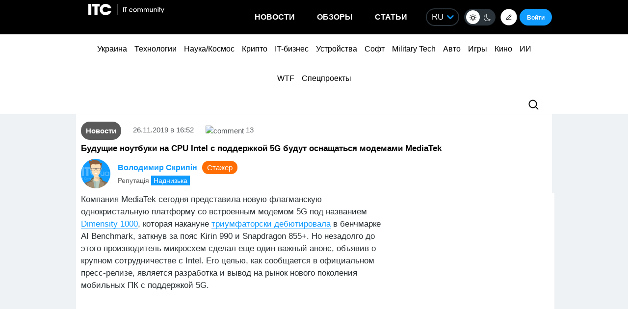

--- FILE ---
content_type: text/html; charset=UTF-8
request_url: https://itc.ua/news/budushhie-noutbuki-na-cpu-intel-s-podderzhkoj-5g-budut-osnashhatsya-modemami-mediatek/
body_size: 44545
content:
<!DOCTYPE html>
<html lang="ru-RU" prefix="og: https://ogp.me/ns#">
<head>
    <!-- DNS Prefetch + Preconnect -->
    
    
    
    

    <!-- Preload with fallback -->
    
    <noscript>
        
    </noscript>
    <meta name="viewport" content="width=device-width, initial-scale=1, shrink-to-fit=no">
    <meta name="google-site-verification" content="ZLW8F9oZaBLfRPd0Bi5bZwTOJRJLpfT5Buq6_eoyZRc" />
    <style type='text/css'>
        ul.xoxo li:first-child{padding-top: 0;}
        body .thumb-responsive {
            background-position: top center;
        }
        video{max-width: 100%;height: auto;}
        .btn-itc1{
            font-size: 14pt; padding: 15px; border:1px solid; margin: 15px 0 0 0; display: inline-block;
        }
        #insert1 iframe{height: 60px;}#insert2 iframe{height: 210px;}  @media (max-width: 768px){#insert1 iframe{height: 110px;}#insert2 iframe{height: 450px;}}
        #insert1{min-height: 60px;line-height: 0;}#insert2{min-height: 210px;line-height: 0;} @media (max-width: 768px){#insert1 {min-height: 110px;}#insert2 {min-height: 450px;}}
        p.intro3 {
            background:  #c9edf7;
            padding:  15px;
            border-left:  5px solid #00a5d2;
            float:  none!important;
            text-align:  left!important;
            margin-bottom:  20px;
            clear:  both;
        }
        .postid-3443123 .toc_number, .postid-3448156 .toc_number, .postid-3457025 .toc_number{display: none;}
        #header .menu-main li.shi-week a {color: #fb2b78;}
        #content .post.block-in-loop.category-partnerskij-proekt .col-img span.cat, #content .post.block-in-loop.category-partner-news .col-img span.cat{
            bottom: 12px;
            top: auto;
        }
        .page-template-default #wrapper {
            background: #ffffff;
        }
        /*.fotorama__active img{width: 100%!important; height: auto!important;}*/
        /*body {visibility: hidden;}*/
        body.body-dark .btn-default{
            color: #109BFF;
        }
        .wp-video {
            margin-bottom: 30px!important;
        }
        .body-dark .wp-caption {
            border-bottom: none;
            background-color: #091016;
        }
        .ces2025 a{
            background: linear-gradient(to top, #14dcd2 50%, #e3fa6e 50%);
            -webkit-background-clip: text;
            -webkit-text-fill-color: transparent;
        }
        div.thumb-responsive p a:hover,div.thumb-responsive p a:focus{
            color: #fff!important;
        }
        .widget-single-blog .author-left{
            flex: 0 0 40px;
            margin-right: 15px;
        }
        .widget-top10-blogs .widget-single-blog .author-block{
            width: 95% !important;
            margin: 0!important;
        }
        .widget-top10-blogs-content > div{
            margin: 0!important;
            bottom: 15px!important;
        }
        .widget-top10-blogs .widget-single-blog .author-block>div {
            justify-content: flex-start!important;
        }
        iframe{
            max-width: 100%;
        }
        #header .menu_btn {
            height: 50px;
        }
        .pull-right.menu_btn.visible-xs i img{
            display: block;
            filter: invert(1);
            position: relative;
            top: 5px;
            left: -2px;
        }
        .header-buttons{
            display: flex;
            flex-wrap: nowrap;
            align-items: center;
            position: absolute;
            right: 0;
            top: 0px;
            height: 100%;
        }
        .postid-2673509 .meta-eye{display: none!important;}
        .help-text-z{line-height: 22px;}
        .widget-single-blog .author-right>p {
            line-height: 1.4!important;
        }
        .author-right p{
            max-width: initial!important;
        }
        @font-face {
            font-family: 'theme_dark';
            src: url('https://itc.ua/wp-content/themes/ITC_6.0/assets/fonts/theme_dark.eot');
            src: url('https://itc.ua/wp-content/themes/ITC_6.0/assets/fonts/theme_dark.eot?#iefix') format('embedded-opentype'),
            url('https://itc.ua/wp-content/themes/ITC_6.0/assets/fonts/theme_dark.woff') format('woff'),
            url('https://itc.ua/wp-content/themes/ITC_6.0/assets/fonts/theme_dark.ttf') format('truetype'),
            url('https://itc.ua/wp-content/themes/ITC_6.0/assets/fonts/theme_dark.svg#theme_dark') format('svg');
            font-weight: normal;
            font-style: normal;
            font-display: swap;
        }
        [class*='icondark-']:before{
            display: inline-block;
            font-family: 'theme_dark';
            font-style: normal;
            font-weight: normal;
            line-height: 1;
            -webkit-font-smoothing: antialiased;
            -moz-osx-font-smoothing: grayscale
        }
        .icondark-sun:before{content:'\0041';}
        .icondark-moon:before{content:'\0042';}
        .blog-category{
            display: none;
        }
        .author2{margin-left: 20px;}
        .long-comment-slider .thumb-responsive{
            padding-bottom: 80px;
        }
        .hide_big_text {
            display: none;
            margin-top: 10px;
        }
        .read-more-button_big {
            cursor: pointer;
            text-decoration: underline;
            margin-bottom: 20px;
        }
        @media (max-width: 768px) {
            .category-color.visible-xs {
                display: initial !important;
            }
            .author2{margin-left: 0px;margin-top:10px;}
            #content .post.block-in-loop.block-in-loop-style1 .col-img span.cat {
                display: block;
            }
            .quote_quotes_orange{
                clear: both;
            }
            .jetpack-video-wrapper iframe {
                max-width: 100%;
                aspect-ratio: 16 / 9;
                width: 100%;
                height: auto;
            }
            .header-buttons{
                right: 50px;
            }
            .block-in-loop-blogs .entry-header .part {
                margin: 0 5px 0 0;
            }
            .blog-category{
                display: block;
            }
        }
        #menu-mobile {
            position: absolute;
            z-index: 999;
            top: 46px;
            bottom: 0;
            right: -100%;
            width: 100%;
            height: 100%;
            background: rgba(0, 0, 0, 0.8);
            backdrop-filter: blur(15px);
        }
        #menu-mobile ul {
            padding: 30px 0;
            margin: 0;
        }
        #menu-mobile ul li {
            padding: 0;
            margin: 0;
            list-style: none;
        }
        #menu-mobile ul li a {
            display: block;
            padding: 7px 20px;
            color: #fff;
            text-decoration: none!important;
            font-size: 19px;
            font-weight: 700;
        }
        #menu-mobile ul li a:hover {
            color: #000;
            background: rgba(0, 151, 210, 0.2);
        }
        .single-blogs details{
            cursor: pointer;
        }
    </style>
    <link id="theme-css" rel="stylesheet" href="">
    <script data-no-defer="1" data-no-optimize="1">
        function getCookie(name) {
            var cookie = " " + document.cookie;
            var search = " " + name + "=";
            var setStr = null;
            var offset = 0;
            var end = 0;
            if (cookie.length > 0) {
                offset = cookie.indexOf(search);
                if (offset != -1) {
                    offset += search.length;
                    end = cookie.indexOf(";", offset)
                    if (end == -1) {
                        end = cookie.length;
                    }
                    setStr = unescape(cookie.substring(offset, end));
                }
            }
            return(setStr);
        }
        function setCookie (name, value, expires, path, domain, secure) {
            var date = new Date;
            date.setDate(date.getDate() + expires);
            expires = date.toUTCString();

            document.cookie = name + "=" + escape(value) +
                ((expires) ? "; expires=" + expires : "") +
                ((path) ? "; path=" + path : "") +
                ((domain) ? "; domain=" + domain : "") +
                ((secure) ? "; secure" : "");
        }
        var dark_itc = getCookie('dark-itc');
        if (dark_itc == 'yes') {
            //document.getElementById("dark-toggle").checked = true;
            var theme = document.getElementById('theme-css');
            theme.setAttribute('href', "https://itc.ua/wp-content/themes/ITC_6.0/itc-styles_dark.css?ver=72");
            //document.body.classList.add('body-dark');
        } else {
            var theme = document.getElementById('theme-css');
            theme.setAttribute('href', "https://itc.ua/wp-content/themes/ITC_6.0/itc-styles.min.css?ver=267");
        }
        var myurl_ru = "https://itc.ua/";
        var myurl_ua = "https://itc.ua/ua/";
        var currenturl = window.location.href;
        var lang = getCookie('lang_1');
        var referrer_url = document.referrer;
        //console.log(location.href, referrer_url);
        var botPattern = "(googlebot\/|bot|Googlebot-Mobile|Googlebot-Image|Google favicon|Mediapartners-Google|bingbot|slurp|java|wget|curl|Commons-HttpClient|Python-urllib|libwww|httpunit|nutch|phpcrawl|msnbot|jyxobot|FAST-WebCrawler|FAST Enterprise Crawler|biglotron|teoma|convera|seekbot|gigablast|exabot|ngbot|ia_archiver|GingerCrawler|webmon |httrack|webcrawler|grub.org|UsineNouvelleCrawler|antibot|netresearchserver|speedy|fluffy|bibnum.bnf|findlink|msrbot|panscient|yacybot|AISearchBot|IOI|ips-agent|tagoobot|MJ12bot|dotbot|woriobot|yanga|buzzbot|mlbot|yandexbot|purebot|Linguee Bot|Voyager|CyberPatrol|voilabot|baiduspider|citeseerxbot|spbot|twengabot|postrank|turnitinbot|scribdbot|page2rss|sitebot|linkdex|Adidxbot|blekkobot|ezooms|dotbot|Mail.RU_Bot|discobot|heritrix|findthatfile|europarchive.org|NerdByNature.Bot|sistrix crawler|ahrefsbot|Aboundex|domaincrawler|wbsearchbot|summify|ccbot|edisterbot|seznambot|ec2linkfinder|gslfbot|aihitbot|intelium_bot|facebookexternalhit|yeti|RetrevoPageAnalyzer|lb-spider|sogou|lssbot|careerbot|wotbox|wocbot|ichiro|DuckDuckBot|lssrocketcrawler|drupact|webcompanycrawler|acoonbot|openindexspider|gnam gnam spider|web-archive-net.com.bot|backlinkcrawler|coccoc|integromedb|content crawler spider|toplistbot|seokicks-robot|it2media-domain-crawler|ip-web-crawler.com|siteexplorer.info|elisabot|proximic|changedetection|blexbot|arabot|WeSEE:Search|niki-bot|CrystalSemanticsBot|rogerbot|360Spider|psbot|InterfaxScanBot|Lipperhey SEO Service|CC Metadata Scaper|g00g1e.net|GrapeshotCrawler|urlappendbot|brainobot|fr-crawler|binlar|SimpleCrawler|Livelapbot|Twitterbot|cXensebot|smtbot|bnf.fr_bot|A6-Indexer|ADmantX|Facebot|Twitterbot|OrangeBot|memorybot|AdvBot|MegaIndex|SemanticScholarBot|ltx71|nerdybot|xovibot|BUbiNG|Qwantify|archive.org_bot|Applebot|TweetmemeBot|crawler4j|findxbot|SemrushBot|yoozBot|lipperhey|y!j-asr|Domain Re-Animator Bot|AddThis)";
        var re = new RegExp(botPattern, 'i');
        var userAgent = navigator.userAgent;
        if (!re.test(userAgent) && (referrer_url==='' || referrer_url.includes('facebook') || referrer_url.includes('twitter') || referrer_url.includes('https://highload.today'))) { //проверка на бота и прямой переход на сайт
            if (myurl_ru == location.href) { //ру страница
                if (lang) {
                    if (lang == 'uk') {
                        window.location.href = "https://itc.ua/ua/";
                    } else if (lang == 'ru-RU') {window.location.href = "https://itc.ua/";}
                    else document.write('<style type="text/css">body {visibility: visible;}</style>');
                } else { //проверка откуда
                    window.location.href = "https://itc.ua/ua/";
                }
            } else document.write('<style type="text/css">body {visibility: visible;}</style>');
        } else document.write('<style type="text/css">body {visibility: visible;}</style>');
    </script>
    <!--script src="https://static.service-cmp.com/cmp/stub.js" data-hash="1846809777" data-adl-consent="ignore" data-cfasync="false" ></script--> <!--21 рік-->
<meta charset="UTF-8">
<meta name="verify-admitad" content="6a8454affe" />

<link rel="preload" href="https://itc.ua/wp-content/themes/ITC_6.0/assets/vendor/itc-icons/fonts/itc-icons.woff" as="font" type="font/woff" crossorigin>

    <link data-minify="1" rel="stylesheet" href="https://itc.ua/wp-content/cache/min/1/ajax/libs/fancybox/3.5.7/jquery.fancybox.min.css?ver=1769438685"
          media="print" onload="this.media='all';"
          crossorigin="anonymous" referrerpolicy="no-referrer" />
    <noscript>
        <link data-minify="1" rel="stylesheet" href="https://itc.ua/wp-content/cache/min/1/ajax/libs/fancybox/3.5.7/jquery.fancybox.min.css?ver=1769438685"
              crossorigin="anonymous" referrerpolicy="no-referrer" />
    </noscript>

<link data-minify="1" rel="preload" href="https://itc.ua/wp-content/cache/min/1/wp-content/themes/ITC_6.0/assets/vendor/itc-icons/styles.css?ver=1769438686" data-rocket-async="style" as="style" onload="this.onload=null;this.rel='stylesheet'" onerror="this.removeAttribute('data-rocket-async')"  onload="if(media!='all')media='all'">

<link data-minify="1" href="https://itc.ua/wp-content/cache/min/1/wp-content/themes/ITC_6.0/assets/css/mobile-first.css?ver=1769438687" data-rocket-async="style" as="style" onload="this.onload=null;this.rel='stylesheet'" onerror="this.removeAttribute('data-rocket-async')"  type="text/css" rel="preload" media="screen and (min-width: 768px)">

	<style>img:is([sizes="auto" i], [sizes^="auto," i]) { contain-intrinsic-size: 3000px 1500px }</style>
	
<!-- SEO от Rank Math - https://rankmath.com/ -->
<title>Будущие ноутбуки на CPU Intel с поддержкой 5G будут оснащаться модемами MediaTek</title>
<link data-rocket-preload as="style" data-wpr-hosted-gf-parameters="family=Roboto:ital,wght@0,300;0,400;0,700;1,400&display=swap" href="https://itc.ua/wp-content/cache/fonts/1/google-fonts/css/3/5/c/4a05239d454999142d6d4429a577a.css" rel="preload">
<link data-wpr-hosted-gf-parameters="family=Roboto:ital,wght@0,300;0,400;0,700;1,400&display=swap" href="https://itc.ua/wp-content/cache/fonts/1/google-fonts/css/3/5/c/4a05239d454999142d6d4429a577a.css" media="print" onload="this.media=&#039;all&#039;" rel="stylesheet">
<noscript data-wpr-hosted-gf-parameters=""><link rel="stylesheet" href="https://fonts.googleapis.com/css2?family=Roboto:ital,wght@0,300;0,400;0,700;1,400&#038;display=swap"></noscript>
<style id="rocket-critical-css">@font-face{font-family:"itc-icons2";src:url("https://itc.ua/wp-content/themes/ITC_6.0/assets/vendor/itc-icons/fonts/itc-icons3.eot");src:url("https://itc.ua/wp-content/themes/ITC_6.0/assets/vendor/itc-icons/fonts/itc-icons3.eot?#iefix") format("embedded-opentype"),url("https://itc.ua/wp-content/themes/ITC_6.0/assets/vendor/itc-icons/fonts/itc-icons3.woff") format("woff"),url("https://itc.ua/wp-content/themes/ITC_6.0/assets/vendor/itc-icons/fonts/itc-icons3.ttf") format("truetype"),url("https://itc.ua/wp-content/themes/ITC_6.0/assets/vendor/itc-icons/fonts/itc-icons3.svg#itc-icons3") format("svg");font-weight:normal;font-style:normal;font-display:swap}[class*=" icon-"]:before{font-family:"itc-icons2"!important;font-style:normal!important;font-weight:normal!important;font-variant:normal!important;text-transform:none!important;speak:none;line-height:1;-webkit-font-smoothing:antialiased;-moz-osx-font-smoothing:grayscale}.icon-ic-keyboard-arrow-up-black-48px:before{content:"\68"}.icon-ic-search-black-48px:before{content:"\79"}:root{--blue:#007bff;--indigo:#6610f2;--purple:#6f42c1;--pink:#e83e8c;--red:#dc3545;--orange:#fd7e14;--yellow:#ffc107;--green:#28a745;--teal:#20c997;--cyan:#17a2b8;--white:#fff;--gray:#6c757d;--gray-dark:#343a40;--primary:#007bff;--secondary:#6c757d;--success:#28a745;--info:#17a2b8;--warning:#ffc107;--danger:#dc3545;--light:#f8f9fa;--dark:#343a40;--breakpoint-xs:0;--breakpoint-sm:576px;--breakpoint-md:768px;--breakpoint-lg:992px;--breakpoint-xl:1200px;--font-family-sans-serif:-apple-system, BlinkMacSystemFont, "Segoe UI", Roboto, "Helvetica Neue", Arial, "Noto Sans", "Liberation Sans", sans-serif, "Apple Color Emoji", "Segoe UI Emoji", "Segoe UI Symbol", "Noto Color Emoji";--font-family-monospace:SFMono-Regular, Menlo, Monaco, Consolas, "Liberation Mono", "Courier New", monospace}ul{box-sizing:border-box}.entry-content{counter-reset:footnotes}:root{--wp--preset--font-size--normal:16px;--wp--preset--font-size--huge:42px}#cookie-notice{position:fixed;min-width:100%;height:auto;z-index:100000;font-size:13px;letter-spacing:0;line-height:20px;left:0;text-align:center;font-weight:normal;font-family:-apple-system,BlinkMacSystemFont,Arial,Roboto,"Helvetica Neue",sans-serif}#cookie-notice,#cookie-notice *{-webkit-box-sizing:border-box;-moz-box-sizing:border-box;box-sizing:border-box}#cookie-notice.cn-animated{-webkit-animation-duration:0.5s!important;animation-duration:0.5s!important;-webkit-animation-fill-mode:both;animation-fill-mode:both}#cookie-notice .cookie-notice-container{display:block}.cn-position-bottom{bottom:0}.cookie-notice-container{padding:15px 30px;text-align:center;width:100%;z-index:2}.cn-close-icon{position:absolute;right:15px;top:50%;margin-top:-10px;width:15px;height:15px;opacity:0.5;padding:10px;outline:none}.cn-close-icon:before,.cn-close-icon:after{position:absolute;content:' ';height:15px;width:2px;top:3px;background-color:rgba(128,128,128,1)}.cn-close-icon:before{transform:rotate(45deg)}.cn-close-icon:after{transform:rotate(-45deg)}#cookie-notice .cn-button{margin:0 0 0 10px;display:inline-block}#cookie-notice .cn-button:not(.cn-button-custom){font-family:-apple-system,BlinkMacSystemFont,Arial,Roboto,"Helvetica Neue",sans-serif;font-weight:normal;font-size:13px;letter-spacing:0.25px;line-height:20px;margin:0 0 0 10px;text-align:center;text-transform:none;display:inline-block;touch-action:manipulation;white-space:nowrap;outline:none;box-shadow:none;text-shadow:none;border:none;-webkit-border-radius:3px;-moz-border-radius:3px;border-radius:3px;text-decoration:none;padding:8.5px 10px;line-height:1;color:inherit}.cn-text-container{margin:0 0 6px 0}.cn-text-container,.cn-buttons-container{display:inline-block}#cookie-notice.cookie-notice-visible.cn-effect-fade{-webkit-animation-name:fadeIn;animation-name:fadeIn}#cookie-notice.cn-effect-fade{-webkit-animation-name:fadeOut;animation-name:fadeOut}@-webkit-keyframes fadeIn{from{opacity:0}to{opacity:1}}@keyframes fadeIn{from{opacity:0}to{opacity:1}}@-webkit-keyframes fadeOut{from{opacity:1}to{opacity:0}}@keyframes fadeOut{from{opacity:1}to{opacity:0}}@media all and (max-width:900px){.cookie-notice-container #cn-notice-text{display:block}.cookie-notice-container #cn-notice-buttons{display:block}#cookie-notice .cn-button{margin:0 5px 5px 5px}}@media all and (max-width:480px){.cookie-notice-container{padding:15px 25px}}#mistape_dialog,#mistape_dialog .dialog__overlay{width:100%;height:100%;top:0;left:0}#mistape_dialog{position:fixed;z-index:2147483647;display:none;-webkit-align-items:center;align-items:center;-webkit-justify-content:center;justify-content:center}#mistape_dialog .dialog__overlay{position:absolute;background:rgba(55,58,71,0.9);opacity:0;-webkit-backface-visibility:hidden}#mistape_dialog .dialog__content .dialog-wrap{perspective:800px}#mistape_dialog .dialog__content .dialog-wrap .dialog-wrap-top{padding:30px 30px 0;background:#fff;transform-origin:50% 100%;position:relative;z-index:1;transform-style:preserve-3d;backface-visibility:hidden;-webkit-backface-visibility:hidden}#mistape_dialog .dialog__content .dialog-wrap .dialog-wrap-top::after{content:'';width:100%;height:100%;position:absolute;background:#fff;top:0;left:0;transform:rotateX(180deg);transform-style:preserve-3d;backface-visibility:hidden;-webkit-backface-visibility:hidden}#mistape_dialog .dialog__content .dialog-wrap .dialog-wrap-bottom{padding:31px 30px 45px;background:#fff;transform:translate3d(0,0,0) translateZ(0);backface-visibility:hidden;-webkit-backface-visibility:hidden;margin-top:-1px}#mistape_dialog .dialog__content{width:50%;max-width:560px;min-width:290px;text-align:center;position:relative;opacity:0;font-size:14px;box-sizing:content-box}#mistape_reported_text{padding:5px 10px;position:relative;z-index:0;font-weight:normal}#mistape_reported_text::before{content:'';width:15px;height:15px;border-top:solid 2px #E42029;border-left:solid 2px #E42029;position:absolute;z-index:-1;top:0;left:0}#mistape_reported_text::after{content:'';width:15px;height:15px;border-bottom:solid 2px #E42029;border-right:solid 2px #E42029;position:absolute;z-index:-1;bottom:0;right:0}#mistape_dialog .mistape_dialog_block{margin-top:20px}#mistape_dialog .pos-relative{position:relative}#mistape_dialog .mistape_action{display:inline-block;padding:11px 25px;margin:0 5px;font-weight:600;border:none;color:#fff;background:#E42029;text-decoration:none;text-transform:uppercase;font-size:13px;min-width:150px}#mistape_dialog .mistape-h2{margin:0;font-weight:400;font-size:22px;padding:0 0 20px;position:relative}#mistape_dialog .mistape-h2::before{content:'';height:1px;width:60px;position:absolute;bottom:0;left:calc(50% - 30px);background:#E42029}#mistape_dialog .mistape-h3{margin:0;font-weight:300;font-size:14px;text-transform:none;padding:0 0 1em;color:#BFBFBF}.mistape-letter-front{width:304px;height:190px;position:absolute;bottom:0;z-index:4;left:calc(50% - 152px);transform:scale(0.145);transform-origin:50% 100%;opacity:0}.mistape-letter-front .front-left{width:0;height:0;border-left:152px solid #E42029;border-right:0;border-top:95px solid transparent;border-bottom:95px solid transparent;position:absolute;z-index:2;top:0;left:0}.mistape-letter-front .front-right{width:0;height:0;border-right:152px solid #E42029;border-left:0;border-top:95px solid transparent;border-bottom:95px solid transparent;position:absolute;z-index:2;top:0;right:0}.mistape-letter-front .front-right:before{content:'';display:block;width:0;height:0;border-right:152px solid rgba(0,0,0,0.2);border-left:0;border-top:95px solid transparent;border-bottom:95px solid transparent;position:absolute;top:-95px;right:-152px}.mistape-letter-front .front-bottom{width:0;height:0;border-bottom:95px solid #E42029;border-top:0;border-left:152px solid transparent;border-right:152px solid transparent;position:absolute;z-index:2;bottom:0;left:0}.mistape-letter-front .front-bottom:before{content:'';display:block;width:0;height:0;border-bottom:95px solid rgba(0,0,0,0.1);border-top:0;border-left:152px solid transparent;border-right:152px solid transparent;position:absolute;top:0;right:-152px}.mistape-letter-back{width:304px;height:190px;background-color:#E42029;background-repeat:no-repeat;background-size:100% 100%;position:absolute;z-index:2;bottom:0;left:calc(50% - 152px);transform:scale(0.145);transform-origin:50% 100%;opacity:0}.mistape-letter-back:before{content:'';display:block;width:100%;height:100%;position:absolute;top:0;left:0;background-color:rgba(0,0,0,0.4)}.mistape-letter-back>.mistape-letter-back-top{width:0;height:0;border-bottom:95px solid #E42029;border-top:0;border-left:152px solid transparent;border-right:152px solid transparent;background-repeat:no-repeat;background-size:100% 100%;position:absolute;z-index:2;bottom:100%;left:calc(50% - 152px);transform-origin:50% 100%;transform:translateX(0) rotateX(-180deg)}.mistape-letter-back>.mistape-letter-back-top:before{content:'';display:block;width:0;height:0;border-bottom:95px solid rgba(0,0,0,.3);border-top:0;border-left:152px solid transparent;border-right:152px solid transparent;position:absolute;top:0;left:-152px}.mistape-letter-top{width:0;height:0;border-bottom:95px solid #E42029;border-top:0;border-left:152px solid transparent;border-right:152px solid transparent;position:absolute;z-index:2;bottom:0;opacity:0;left:calc(50% - 152px);transform-origin:50% 100%;transform:rotateX(0deg)}.mistape-letter-top:before{content:'';display:block;width:0;height:0;border-bottom:95px solid rgba(0,0,0,.3);border-top:0;border-left:152px solid transparent;border-right:152px solid transparent;position:absolute;top:0;left:-152px}#mistape_dialog .dialog__content .dialog-wrap{z-index:3;position:relative}#mistape_dialog .mistape_action[data-action="send"]{position:relative;z-index:8}.author-right p{margin-bottom:0!important}:host,:root{--fa-family-brands:"Font Awesome 7 Brands";--fa-font-brands:normal 400 1em/1 var(--fa-family-brands)}:host,:root{--fa-font-regular:normal 400 1em/1 var(--fa-family-classic)}:host,:root{--fa-family-classic:"Font Awesome 7 Free";--fa-font-solid:normal 900 1em/1 var(--fa-family-classic);--fa-style-family-classic:var(--fa-family-classic)}</style>
<meta name="description" content="Компания MediaTek сегодня представила новую флагманскую однокристальную платформу с"/>
<meta name="robots" content=", , max-snippet:-1, max-video-preview:-1, max-image-preview:large"/>
<link rel="canonical" href="https://itc.ua/news/budushhie-noutbuki-na-cpu-intel-s-podderzhkoj-5g-budut-osnashhatsya-modemami-mediatek/" />
<meta property="og:locale" content="ru_RU" />
<meta property="og:type" content="article" />
<meta property="og:title" content="Будущие ноутбуки на CPU Intel с поддержкой 5G будут оснащаться модемами MediaTek" />
<meta property="og:description" content="Компания MediaTek сегодня представила новую флагманскую однокристальную платформу с" />
<meta property="og:url" content="https://itc.ua/news/budushhie-noutbuki-na-cpu-intel-s-podderzhkoj-5g-budut-osnashhatsya-modemami-mediatek/" />
<meta property="og:site_name" content="ITC.ua" />
<meta property="article:publisher" content="https://www.facebook.com/ITC.UA" />
<meta property="article:author" content="https://www.facebook.com/profile.php?id=100006441018743" />
<meta property="article:tag" content="5G" />
<meta property="article:tag" content="Intel" />
<meta property="article:tag" content="MediaTek" />
<meta property="article:tag" content="Бизнес" />
<meta property="article:tag" content="Ноутбуки" />
<meta property="article:section" content="Новости" />
<meta property="fb:app_id" content="112515425508447" />
<meta property="og:image" content="https://itc.ua/wp-content/uploads/2019/11/intel-1280x720.jpg" />
<meta property="og:image:secure_url" content="https://itc.ua/wp-content/uploads/2019/11/intel-1280x720.jpg" />
<meta property="og:image:width" content="1280" />
<meta property="og:image:height" content="720" />
<meta property="og:image:alt" content="Будущие ноутбуки на CPU Intel с поддержкой 5G будут оснащаться модемами MediaTek" />
<meta property="og:image:type" content="image/jpeg" />
<meta property="article:published_time" content="2019-11-26T16:52:40+02:00" />
<meta name="twitter:card" content="summary_large_image" />
<meta name="twitter:title" content="Будущие ноутбуки на CPU Intel с поддержкой 5G будут оснащаться модемами MediaTek" />
<meta name="twitter:description" content="Компания MediaTek сегодня представила новую флагманскую однокристальную платформу с" />
<meta name="twitter:site" content="@ITCUA" />
<meta name="twitter:creator" content="@ITCUA" />
<meta name="twitter:image" content="https://itc.ua/wp-content/uploads/2019/11/intel-1280x720.jpg" />
<meta name="twitter:label1" content="Автор" />
<meta name="twitter:data1" content="Володимир Скрипін" />
<meta name="twitter:label2" content="Время чтения" />
<meta name="twitter:data2" content="1 минута" />
<script type="application/ld+json" class="rank-math-schema">{"@context":"https://schema.org","@graph":[{"@type":"Place","@id":"https://itc.ua/#place","address":{"@type":"PostalAddress","streetAddress":"\u0411\u043e\u0433\u0434\u0430\u043d\u0430 \u0425\u043c\u0435\u043b\u044c\u043d\u0438\u0446\u044c\u043a\u043e\u0433\u043e, 51 \u0411, \u043e\u0444. 7/1","addressLocality":"\u041a\u0438\u0457\u0432","postalCode":"01054","addressCountry":"UA"}},{"@type":"Organization","@id":"https://itc.ua/#organization","name":"ITC.ua","url":"https://itc.ua","sameAs":["https://t.me/ITCUA","https://www.facebook.com/ITC.UA","https://twitter.com/ITCUA"],"email":"news@itc.ua","address":{"@type":"PostalAddress","streetAddress":"\u0411\u043e\u0433\u0434\u0430\u043d\u0430 \u0425\u043c\u0435\u043b\u044c\u043d\u0438\u0446\u044c\u043a\u043e\u0433\u043e, 51 \u0411, \u043e\u0444. 7/1","addressLocality":"\u041a\u0438\u0457\u0432","postalCode":"01054","addressCountry":"UA"},"logo":{"@type":"ImageObject","@id":"https://itc.ua/#logo","url":"https://itc.ua/wp-content/uploads/2018/07/itc-logo-white-1.png","contentUrl":"https://itc.ua/wp-content/uploads/2018/07/itc-logo-white-1.png","caption":"ITC.ua","inLanguage":"ru-RU","width":"800","height":"219"},"contactPoint":[{"@type":"ContactPoint","telephone":"+380960420884","contactType":"customer support"}],"description":"\u041d\u0430\u0439\u0431\u0456\u043b\u044c\u0448 \u043f\u043e\u043f\u0443\u043b\u044f\u0440\u043d\u0438\u0439 \u0443\u043a\u0440\u0430\u0457\u043d\u0441\u044c\u043a\u0438\u0439 \u0456\u043d\u0444\u043e\u0440\u043c\u0430\u0446\u0456\u0439\u043d\u0438\u0439 \u0440\u0435\u0441\u0443\u0440\u0441 \u043f\u0440\u043e IT \u0434\u043b\u044f \u043a\u043e\u0440\u0438\u0441\u0442\u0443\u0432\u0430\u0447\u0456\u0432 \u0442\u0430 \u0435\u043d\u0442\u0443\u0437\u0456\u0430\u0441\u0442\u0456\u0432.","legalName":"ITC.ua","location":{"@id":"https://itc.ua/#place"}},{"@type":"WebSite","@id":"https://itc.ua/#website","url":"https://itc.ua","name":"ITC.ua","publisher":{"@id":"https://itc.ua/#organization"},"inLanguage":"ru-RU"},{"@type":"ImageObject","@id":"https://itc.ua/wp-content/uploads/2019/11/intel-1280x720.jpg","url":"https://itc.ua/wp-content/uploads/2019/11/intel-1280x720.jpg","width":"1280","height":"720","inLanguage":"ru-RU"},{"@type":"BreadcrumbList","@id":"https://itc.ua/news/budushhie-noutbuki-na-cpu-intel-s-podderzhkoj-5g-budut-osnashhatsya-modemami-mediatek/#breadcrumb","itemListElement":[{"@type":"ListItem","position":"1","item":{"@id":"https://itc.ua","name":"\u0413\u043e\u043b\u043e\u0432\u043d\u0430"}},{"@type":"ListItem","position":"2","item":{"@id":"https://itc.ua/news/","name":"\u041d\u043e\u0432\u043e\u0441\u0442\u0438"}},{"@type":"ListItem","position":"3","item":{"@id":"https://itc.ua/news/budushhie-noutbuki-na-cpu-intel-s-podderzhkoj-5g-budut-osnashhatsya-modemami-mediatek/","name":"\u0411\u0443\u0434\u0443\u0449\u0438\u0435 \u043d\u043e\u0443\u0442\u0431\u0443\u043a\u0438 \u043d\u0430 CPU Intel \u0441 \u043f\u043e\u0434\u0434\u0435\u0440\u0436\u043a\u043e\u0439 5G \u0431\u0443\u0434\u0443\u0442 \u043e\u0441\u043d\u0430\u0449\u0430\u0442\u044c\u0441\u044f \u043c\u043e\u0434\u0435\u043c\u0430\u043c\u0438 MediaTek"}}]},{"@type":"WebPage","@id":"https://itc.ua/news/budushhie-noutbuki-na-cpu-intel-s-podderzhkoj-5g-budut-osnashhatsya-modemami-mediatek/#webpage","url":"https://itc.ua/news/budushhie-noutbuki-na-cpu-intel-s-podderzhkoj-5g-budut-osnashhatsya-modemami-mediatek/","name":"\u0411\u0443\u0434\u0443\u0449\u0438\u0435 \u043d\u043e\u0443\u0442\u0431\u0443\u043a\u0438 \u043d\u0430 CPU Intel \u0441 \u043f\u043e\u0434\u0434\u0435\u0440\u0436\u043a\u043e\u0439 5G \u0431\u0443\u0434\u0443\u0442 \u043e\u0441\u043d\u0430\u0449\u0430\u0442\u044c\u0441\u044f \u043c\u043e\u0434\u0435\u043c\u0430\u043c\u0438 MediaTek","datePublished":"2019-11-26T16:52:40+02:00","dateModified":"2019-11-26T16:52:40+02:00","isPartOf":{"@id":"https://itc.ua/#website"},"primaryImageOfPage":{"@id":"https://itc.ua/wp-content/uploads/2019/11/intel-1280x720.jpg"},"inLanguage":"ru-RU","breadcrumb":{"@id":"https://itc.ua/news/budushhie-noutbuki-na-cpu-intel-s-podderzhkoj-5g-budut-osnashhatsya-modemami-mediatek/#breadcrumb"}},{"@type":"Person","@id":"https://itc.ua/author/skrypin/","name":"\u0412\u043e\u043b\u043e\u0434\u0438\u043c\u0438\u0440 \u0421\u043a\u0440\u0438\u043f\u0456\u043d","url":"https://itc.ua/author/skrypin/","image":{"@type":"ImageObject","@id":"https://secure.gravatar.com/avatar/540eb24ea4345dd68696ff29d6b5ef35ddba580dc88143032a3bae0c19a1af20?s=96&amp;r=g&amp;d=https://itc.ua/wp-content/uploads/2023/06/no-avatar.png","url":"https://secure.gravatar.com/avatar/540eb24ea4345dd68696ff29d6b5ef35ddba580dc88143032a3bae0c19a1af20?s=96&amp;r=g&amp;d=https://itc.ua/wp-content/uploads/2023/06/no-avatar.png","caption":"\u0412\u043e\u043b\u043e\u0434\u0438\u043c\u0438\u0440 \u0421\u043a\u0440\u0438\u043f\u0456\u043d","inLanguage":"ru-RU"},"sameAs":["https://www.facebook.com/profile.php?id=100006441018743"],"worksFor":{"@id":"https://itc.ua/#organization"}},{"@type":"NewsArticle","headline":"\u0411\u0443\u0434\u0443\u0449\u0438\u0435 \u043d\u043e\u0443\u0442\u0431\u0443\u043a\u0438 \u043d\u0430 CPU Intel \u0441 \u043f\u043e\u0434\u0434\u0435\u0440\u0436\u043a\u043e\u0439 5G \u0431\u0443\u0434\u0443\u0442 \u043e\u0441\u043d\u0430\u0449\u0430\u0442\u044c\u0441\u044f \u043c\u043e\u0434\u0435\u043c\u0430\u043c\u0438 MediaTek","datePublished":"2019-11-26T16:52:40+02:00","dateModified":"2019-11-26T16:52:40+02:00","articleSection":"\u041d\u043e\u0432\u043e\u0441\u0442\u0438","author":{"@id":"https://itc.ua/author/skrypin/","name":"\u0412\u043e\u043b\u043e\u0434\u0438\u043c\u0438\u0440 \u0421\u043a\u0440\u0438\u043f\u0456\u043d"},"publisher":{"@id":"https://itc.ua/#organization"},"description":"\u041a\u043e\u043c\u043f\u0430\u043d\u0438\u044f MediaTek \u0441\u0435\u0433\u043e\u0434\u043d\u044f \u043f\u0440\u0435\u0434\u0441\u0442\u0430\u0432\u0438\u043b\u0430 \u043d\u043e\u0432\u0443\u044e \u0444\u043b\u0430\u0433\u043c\u0430\u043d\u0441\u043a\u0443\u044e \u043e\u0434\u043d\u043e\u043a\u0440\u0438\u0441\u0442\u0430\u043b\u044c\u043d\u0443\u044e \u043f\u043b\u0430\u0442\u0444\u043e\u0440\u043c\u0443 \u0441","name":"\u0411\u0443\u0434\u0443\u0449\u0438\u0435 \u043d\u043e\u0443\u0442\u0431\u0443\u043a\u0438 \u043d\u0430 CPU Intel \u0441 \u043f\u043e\u0434\u0434\u0435\u0440\u0436\u043a\u043e\u0439 5G \u0431\u0443\u0434\u0443\u0442 \u043e\u0441\u043d\u0430\u0449\u0430\u0442\u044c\u0441\u044f \u043c\u043e\u0434\u0435\u043c\u0430\u043c\u0438 MediaTek","@id":"https://itc.ua/news/budushhie-noutbuki-na-cpu-intel-s-podderzhkoj-5g-budut-osnashhatsya-modemami-mediatek/#richSnippet","isPartOf":{"@id":"https://itc.ua/news/budushhie-noutbuki-na-cpu-intel-s-podderzhkoj-5g-budut-osnashhatsya-modemami-mediatek/#webpage"},"image":{"@id":"https://itc.ua/wp-content/uploads/2019/11/intel-1280x720.jpg"},"inLanguage":"ru-RU","mainEntityOfPage":{"@id":"https://itc.ua/news/budushhie-noutbuki-na-cpu-intel-s-podderzhkoj-5g-budut-osnashhatsya-modemami-mediatek/#webpage"}}]}</script>
<!-- /Rank Math WordPress SEO плагин -->

<link rel="amphtml" href="https://itc.ua/news/budushhie-noutbuki-na-cpu-intel-s-podderzhkoj-5g-budut-osnashhatsya-modemami-mediatek/amp/" /><meta name="generator" content="AMP for WP 1.1.3"/><link rel='dns-prefetch' href='//www.recaptcha.net' />
<link rel='dns-prefetch' href='//cdnjs.cloudflare.com' />
<link rel='dns-prefetch' href='//use.fontawesome.com' />


		<style type="text/css">
			.mistape-test, .mistape_mistake_inner {color: #E42029 !important;}
			#mistape_dialog h2::before, #mistape_dialog .mistape_action, .mistape-letter-back {background-color: #E42029 !important; }
			#mistape_reported_text:before, #mistape_reported_text:after {border-color: #E42029 !important;}
            .mistape-letter-front .front-left {border-left-color: #E42029 !important;}
            .mistape-letter-front .front-right {border-right-color: #E42029 !important;}
            .mistape-letter-front .front-bottom, .mistape-letter-back > .mistape-letter-back-top, .mistape-letter-top {border-bottom-color: #E42029 !important;}
            .mistape-logo svg {fill: #E42029 !important;}
		</style>
		<link data-minify="1" rel='preload'  href='https://itc.ua/wp-content/cache/min/1/wp-content/plugins/userswp/vendor/ayecode/wp-ayecode-ui/assets/css/ayecode-ui-compatibility.css?ver=1769438689' data-rocket-async="style" as="style" onload="this.onload=null;this.rel='stylesheet'" onerror="this.removeAttribute('data-rocket-async')"  type='text/css' media='all' />
<style id='ayecode-ui-inline-css' type='text/css'>
body.modal-open #wpadminbar{z-index:999}.embed-responsive-16by9 .fluid-width-video-wrapper{padding:0!important;position:initial}
</style>
<style id='wp-emoji-styles-inline-css' type='text/css'>

	img.wp-smiley, img.emoji {
		display: inline !important;
		border: none !important;
		box-shadow: none !important;
		height: 1em !important;
		width: 1em !important;
		margin: 0 0.07em !important;
		vertical-align: -0.1em !important;
		background: none !important;
		padding: 0 !important;
	}
</style>
<link data-minify="1" rel='preload'  href='https://itc.ua/wp-content/cache/min/1/wp-includes/css/dist/block-library/style.css?ver=1769438689' data-rocket-async="style" as="style" onload="this.onload=null;this.rel='stylesheet'" onerror="this.removeAttribute('data-rocket-async')"  type='text/css' media='all' />
<style id='classic-theme-styles-inline-css' type='text/css'>
/**
 * These rules are needed for backwards compatibility.
 * They should match the button element rules in the base theme.json file.
 */
.wp-block-button__link {
	color: #ffffff;
	background-color: #32373c;
	border-radius: 9999px; /* 100% causes an oval, but any explicit but really high value retains the pill shape. */

	/* This needs a low specificity so it won't override the rules from the button element if defined in theme.json. */
	box-shadow: none;
	text-decoration: none;

	/* The extra 2px are added to size solids the same as the outline versions.*/
	padding: calc(0.667em + 2px) calc(1.333em + 2px);

	font-size: 1.125em;
}

.wp-block-file__button {
	background: #32373c;
	color: #ffffff;
	text-decoration: none;
}

</style>
<link data-minify="1" rel='preload'  href='https://itc.ua/wp-content/cache/min/1/wp-content/plugins/image-comparison-block/assets/css/twentytwenty.css?ver=1769438689' data-rocket-async="style" as="style" onload="this.onload=null;this.rel='stylesheet'" onerror="this.removeAttribute('data-rocket-async')"  type='text/css' media='all' />
<link data-minify="1" rel='preload'  href='https://itc.ua/wp-content/cache/min/1/wp-content/plugins/image-comparison-block/build/style-index.css?ver=1769438687' data-rocket-async="style" as="style" onload="this.onload=null;this.rel='stylesheet'" onerror="this.removeAttribute('data-rocket-async')"  type='text/css' media='all' />
<link data-minify="1" rel='preload'  href='https://itc.ua/wp-content/cache/min/1/wp-content/plugins/metronet-profile-picture/dist/blocks.style.build.css?ver=1769438688' data-rocket-async="style" as="style" onload="this.onload=null;this.rel='stylesheet'" onerror="this.removeAttribute('data-rocket-async')"  type='text/css' media='all' />
<style id='global-styles-inline-css' type='text/css'>
:root{--wp--preset--aspect-ratio--square: 1;--wp--preset--aspect-ratio--4-3: 4/3;--wp--preset--aspect-ratio--3-4: 3/4;--wp--preset--aspect-ratio--3-2: 3/2;--wp--preset--aspect-ratio--2-3: 2/3;--wp--preset--aspect-ratio--16-9: 16/9;--wp--preset--aspect-ratio--9-16: 9/16;--wp--preset--color--black: #000000;--wp--preset--color--cyan-bluish-gray: #abb8c3;--wp--preset--color--white: #ffffff;--wp--preset--color--pale-pink: #f78da7;--wp--preset--color--vivid-red: #cf2e2e;--wp--preset--color--luminous-vivid-orange: #ff6900;--wp--preset--color--luminous-vivid-amber: #fcb900;--wp--preset--color--light-green-cyan: #7bdcb5;--wp--preset--color--vivid-green-cyan: #00d084;--wp--preset--color--pale-cyan-blue: #8ed1fc;--wp--preset--color--vivid-cyan-blue: #0693e3;--wp--preset--color--vivid-purple: #9b51e0;--wp--preset--gradient--vivid-cyan-blue-to-vivid-purple: linear-gradient(135deg,rgba(6,147,227,1) 0%,rgb(155,81,224) 100%);--wp--preset--gradient--light-green-cyan-to-vivid-green-cyan: linear-gradient(135deg,rgb(122,220,180) 0%,rgb(0,208,130) 100%);--wp--preset--gradient--luminous-vivid-amber-to-luminous-vivid-orange: linear-gradient(135deg,rgba(252,185,0,1) 0%,rgba(255,105,0,1) 100%);--wp--preset--gradient--luminous-vivid-orange-to-vivid-red: linear-gradient(135deg,rgba(255,105,0,1) 0%,rgb(207,46,46) 100%);--wp--preset--gradient--very-light-gray-to-cyan-bluish-gray: linear-gradient(135deg,rgb(238,238,238) 0%,rgb(169,184,195) 100%);--wp--preset--gradient--cool-to-warm-spectrum: linear-gradient(135deg,rgb(74,234,220) 0%,rgb(151,120,209) 20%,rgb(207,42,186) 40%,rgb(238,44,130) 60%,rgb(251,105,98) 80%,rgb(254,248,76) 100%);--wp--preset--gradient--blush-light-purple: linear-gradient(135deg,rgb(255,206,236) 0%,rgb(152,150,240) 100%);--wp--preset--gradient--blush-bordeaux: linear-gradient(135deg,rgb(254,205,165) 0%,rgb(254,45,45) 50%,rgb(107,0,62) 100%);--wp--preset--gradient--luminous-dusk: linear-gradient(135deg,rgb(255,203,112) 0%,rgb(199,81,192) 50%,rgb(65,88,208) 100%);--wp--preset--gradient--pale-ocean: linear-gradient(135deg,rgb(255,245,203) 0%,rgb(182,227,212) 50%,rgb(51,167,181) 100%);--wp--preset--gradient--electric-grass: linear-gradient(135deg,rgb(202,248,128) 0%,rgb(113,206,126) 100%);--wp--preset--gradient--midnight: linear-gradient(135deg,rgb(2,3,129) 0%,rgb(40,116,252) 100%);--wp--preset--font-size--small: 13px;--wp--preset--font-size--medium: 20px;--wp--preset--font-size--large: 36px;--wp--preset--font-size--x-large: 42px;--wp--preset--spacing--20: 0,44rem;--wp--preset--spacing--30: 0,67rem;--wp--preset--spacing--40: 1rem;--wp--preset--spacing--50: 1,5rem;--wp--preset--spacing--60: 2,25rem;--wp--preset--spacing--70: 3,38rem;--wp--preset--spacing--80: 5,06rem;--wp--preset--shadow--natural: 6px 6px 9px rgba(0, 0, 0, 0.2);--wp--preset--shadow--deep: 12px 12px 50px rgba(0, 0, 0, 0.4);--wp--preset--shadow--sharp: 6px 6px 0px rgba(0, 0, 0, 0.2);--wp--preset--shadow--outlined: 6px 6px 0px -3px rgba(255, 255, 255, 1), 6px 6px rgba(0, 0, 0, 1);--wp--preset--shadow--crisp: 6px 6px 0px rgba(0, 0, 0, 1);}:where(.is-layout-flex){gap: 0.5em;}:where(.is-layout-grid){gap: 0.5em;}body .is-layout-flex{display: flex;}.is-layout-flex{flex-wrap: wrap;align-items: center;}.is-layout-flex > :is(*, div){margin: 0;}body .is-layout-grid{display: grid;}.is-layout-grid > :is(*, div){margin: 0;}:where(.wp-block-columns.is-layout-flex){gap: 2em;}:where(.wp-block-columns.is-layout-grid){gap: 2em;}:where(.wp-block-post-template.is-layout-flex){gap: 1.25em;}:where(.wp-block-post-template.is-layout-grid){gap: 1.25em;}.has-black-color{color: var(--wp--preset--color--black) !important;}.has-cyan-bluish-gray-color{color: var(--wp--preset--color--cyan-bluish-gray) !important;}.has-white-color{color: var(--wp--preset--color--white) !important;}.has-pale-pink-color{color: var(--wp--preset--color--pale-pink) !important;}.has-vivid-red-color{color: var(--wp--preset--color--vivid-red) !important;}.has-luminous-vivid-orange-color{color: var(--wp--preset--color--luminous-vivid-orange) !important;}.has-luminous-vivid-amber-color{color: var(--wp--preset--color--luminous-vivid-amber) !important;}.has-light-green-cyan-color{color: var(--wp--preset--color--light-green-cyan) !important;}.has-vivid-green-cyan-color{color: var(--wp--preset--color--vivid-green-cyan) !important;}.has-pale-cyan-blue-color{color: var(--wp--preset--color--pale-cyan-blue) !important;}.has-vivid-cyan-blue-color{color: var(--wp--preset--color--vivid-cyan-blue) !important;}.has-vivid-purple-color{color: var(--wp--preset--color--vivid-purple) !important;}.has-black-background-color{background-color: var(--wp--preset--color--black) !important;}.has-cyan-bluish-gray-background-color{background-color: var(--wp--preset--color--cyan-bluish-gray) !important;}.has-white-background-color{background-color: var(--wp--preset--color--white) !important;}.has-pale-pink-background-color{background-color: var(--wp--preset--color--pale-pink) !important;}.has-vivid-red-background-color{background-color: var(--wp--preset--color--vivid-red) !important;}.has-luminous-vivid-orange-background-color{background-color: var(--wp--preset--color--luminous-vivid-orange) !important;}.has-luminous-vivid-amber-background-color{background-color: var(--wp--preset--color--luminous-vivid-amber) !important;}.has-light-green-cyan-background-color{background-color: var(--wp--preset--color--light-green-cyan) !important;}.has-vivid-green-cyan-background-color{background-color: var(--wp--preset--color--vivid-green-cyan) !important;}.has-pale-cyan-blue-background-color{background-color: var(--wp--preset--color--pale-cyan-blue) !important;}.has-vivid-cyan-blue-background-color{background-color: var(--wp--preset--color--vivid-cyan-blue) !important;}.has-vivid-purple-background-color{background-color: var(--wp--preset--color--vivid-purple) !important;}.has-black-border-color{border-color: var(--wp--preset--color--black) !important;}.has-cyan-bluish-gray-border-color{border-color: var(--wp--preset--color--cyan-bluish-gray) !important;}.has-white-border-color{border-color: var(--wp--preset--color--white) !important;}.has-pale-pink-border-color{border-color: var(--wp--preset--color--pale-pink) !important;}.has-vivid-red-border-color{border-color: var(--wp--preset--color--vivid-red) !important;}.has-luminous-vivid-orange-border-color{border-color: var(--wp--preset--color--luminous-vivid-orange) !important;}.has-luminous-vivid-amber-border-color{border-color: var(--wp--preset--color--luminous-vivid-amber) !important;}.has-light-green-cyan-border-color{border-color: var(--wp--preset--color--light-green-cyan) !important;}.has-vivid-green-cyan-border-color{border-color: var(--wp--preset--color--vivid-green-cyan) !important;}.has-pale-cyan-blue-border-color{border-color: var(--wp--preset--color--pale-cyan-blue) !important;}.has-vivid-cyan-blue-border-color{border-color: var(--wp--preset--color--vivid-cyan-blue) !important;}.has-vivid-purple-border-color{border-color: var(--wp--preset--color--vivid-purple) !important;}.has-vivid-cyan-blue-to-vivid-purple-gradient-background{background: var(--wp--preset--gradient--vivid-cyan-blue-to-vivid-purple) !important;}.has-light-green-cyan-to-vivid-green-cyan-gradient-background{background: var(--wp--preset--gradient--light-green-cyan-to-vivid-green-cyan) !important;}.has-luminous-vivid-amber-to-luminous-vivid-orange-gradient-background{background: var(--wp--preset--gradient--luminous-vivid-amber-to-luminous-vivid-orange) !important;}.has-luminous-vivid-orange-to-vivid-red-gradient-background{background: var(--wp--preset--gradient--luminous-vivid-orange-to-vivid-red) !important;}.has-very-light-gray-to-cyan-bluish-gray-gradient-background{background: var(--wp--preset--gradient--very-light-gray-to-cyan-bluish-gray) !important;}.has-cool-to-warm-spectrum-gradient-background{background: var(--wp--preset--gradient--cool-to-warm-spectrum) !important;}.has-blush-light-purple-gradient-background{background: var(--wp--preset--gradient--blush-light-purple) !important;}.has-blush-bordeaux-gradient-background{background: var(--wp--preset--gradient--blush-bordeaux) !important;}.has-luminous-dusk-gradient-background{background: var(--wp--preset--gradient--luminous-dusk) !important;}.has-pale-ocean-gradient-background{background: var(--wp--preset--gradient--pale-ocean) !important;}.has-electric-grass-gradient-background{background: var(--wp--preset--gradient--electric-grass) !important;}.has-midnight-gradient-background{background: var(--wp--preset--gradient--midnight) !important;}.has-small-font-size{font-size: var(--wp--preset--font-size--small) !important;}.has-medium-font-size{font-size: var(--wp--preset--font-size--medium) !important;}.has-large-font-size{font-size: var(--wp--preset--font-size--large) !important;}.has-x-large-font-size{font-size: var(--wp--preset--font-size--x-large) !important;}
:where(.wp-block-post-template.is-layout-flex){gap: 1.25em;}:where(.wp-block-post-template.is-layout-grid){gap: 1.25em;}
:where(.wp-block-columns.is-layout-flex){gap: 2em;}:where(.wp-block-columns.is-layout-grid){gap: 2em;}
:root :where(.wp-block-pullquote){font-size: 1.5em;line-height: 1.6;}
</style>
<link data-minify="1" rel='preload'  href='https://itc.ua/wp-content/cache/min/1/wp-content/plugins/cookie-notice/css/front.css?ver=1769438689' data-rocket-async="style" as="style" onload="this.onload=null;this.rel='stylesheet'" onerror="this.removeAttribute('data-rocket-async')"  type='text/css' media='all' />
<link data-minify="1" rel='preload'  href='https://itc.ua/wp-content/cache/min/1/wp-content/plugins/itc-hotline-linker/css/hl-linker.css?ver=1769438689' data-rocket-async="style" as="style" onload="this.onload=null;this.rel='stylesheet'" onerror="this.removeAttribute('data-rocket-async')"  type='text/css' media='all' />
<link rel='preload'  href='https://itc.ua/wp-content/plugins/table-of-contents-plus/screen.min.css?ver=2002' data-rocket-async="style" as="style" onload="this.onload=null;this.rel='stylesheet'" onerror="this.removeAttribute('data-rocket-async')"  type='text/css' media='all' />
<link data-minify="1" rel='preload'  href='https://itc.ua/wp-content/cache/min/1/wp-content/plugins/wp-polls/polls-css.css?ver=1769438689' data-rocket-async="style" as="style" onload="this.onload=null;this.rel='stylesheet'" onerror="this.removeAttribute('data-rocket-async')"  type='text/css' media='all' />
<style id='wp-polls-inline-css' type='text/css'>
.wp-polls .pollbar {
	margin: 1px;
	font-size: 6px;
	line-height: 8px;
	height: 8px;
	background: #00A5D2;
	border: 1px solid #00A5D2;
}

</style>
<link data-minify="1" rel='preload'  href='https://itc.ua/wp-content/cache/min/1/wp-content/plugins/mistape/assets/css/mistape-front.css?ver=1769438688' data-rocket-async="style" as="style" onload="this.onload=null;this.rel='stylesheet'" onerror="this.removeAttribute('data-rocket-async')"  type='text/css' media='all' />
<link data-minify="1" rel='preload'  href='https://itc.ua/wp-content/cache/min/1/wp-content/themes/ITC_6.0/blogs/style.css?ver=1769438687' data-rocket-async="style" as="style" onload="this.onload=null;this.rel='stylesheet'" onerror="this.removeAttribute('data-rocket-async')"  type='text/css' media='all' />
<link data-minify="1" rel='preload'  href='https://itc.ua/wp-content/cache/min/1/wp-content/themes/ITC_6.0/votes/style.css?ver=1769438687' data-rocket-async="style" as="style" onload="this.onload=null;this.rel='stylesheet'" onerror="this.removeAttribute('data-rocket-async')"  type='text/css' media='all' />
<link data-minify="1" rel='preload'  href='https://itc.ua/wp-content/cache/min/1/wp-content/themes/ITC_6.0/assets/fotorama/fotorama.css?ver=1769438689' data-rocket-async="style" as="style" onload="this.onload=null;this.rel='stylesheet'" onerror="this.removeAttribute('data-rocket-async')"  type='text/css' media='all' />
<link data-minify="1" rel='preload'  href='https://itc.ua/wp-content/cache/min/1/releases/v7.1.0/css/all.css?ver=1769438689' data-rocket-async="style" as="style" onload="this.onload=null;this.rel='stylesheet'" onerror="this.removeAttribute('data-rocket-async')"  type='text/css' media='all' />
<style id='rocket-lazyload-inline-css' type='text/css'>
.rll-youtube-player{position:relative;padding-bottom:56.23%;height:0;overflow:hidden;max-width:100%;}.rll-youtube-player:focus-within{outline: 2px solid currentColor;outline-offset: 5px;}.rll-youtube-player iframe{position:absolute;top:0;left:0;width:100%;height:100%;z-index:100;background:0 0}.rll-youtube-player img{bottom:0;display:block;left:0;margin:auto;max-width:100%;width:100%;position:absolute;right:0;top:0;border:none;height:auto;-webkit-transition:.4s all;-moz-transition:.4s all;transition:.4s all}.rll-youtube-player img:hover{-webkit-filter:brightness(75%)}.rll-youtube-player .play{height:100%;width:100%;left:0;top:0;position:absolute;background:url(https://itc.ua/wp-content/plugins/wp-rocket/assets/img/youtube.png) no-repeat center;background-color: transparent !important;cursor:pointer;border:none;}
</style>
<script type="text/javascript" src="https://itc.ua/wp-includes/js/jquery/jquery.min.js?ver=3.7.1" id="jquery-js"></script>
<script type="text/javascript" src="https://itc.ua/wp-content/themes/ITC_6.0/assets/js/itc-scripts.min.js?ver=4" id="cehla-js" data-rocket-defer defer></script>
<script type="text/javascript" id="cookie-notice-front-js-before">
/* <![CDATA[ */
var cnArgs = {"ajaxUrl":"https:\/\/itc.ua\/wp-admin\/admin-ajax.php","nonce":"7d09890991","hideEffect":"fade","position":"bottom","onScroll":false,"onScrollOffset":100,"onClick":false,"cookieName":"cookie_notice_accepted","cookieTime":2592000,"cookieTimeRejected":2592000,"globalCookie":false,"redirection":false,"cache":false,"revokeCookies":false,"revokeCookiesOpt":"automatic"};
/* ]]> */
</script>
<script data-minify="1" type="text/javascript" src="https://itc.ua/wp-content/cache/min/1/wp-content/plugins/cookie-notice/js/front.js?ver=1769438686" id="cookie-notice-front-js" data-rocket-defer defer></script>
<script type="text/javascript" id="userswp-js-extra">
/* <![CDATA[ */
var uwp_localize_data = {"uwp_more_char_limit":"100","uwp_more_text":"more","uwp_less_text":"less","error":"\u0427\u0442\u043e-\u0442\u043e \u043f\u043e\u0448\u043b\u043e \u043d\u0435 \u0442\u0430\u043a.","error_retry":"Something went wrong, please retry.","uwp_more_ellipses_text":"...","ajaxurl":"https:\/\/itc.ua\/wp-admin\/admin-ajax.php","login_modal":"","register_modal":"","forgot_modal":"","uwp_pass_strength":"","default_banner":"https:\/\/itc.ua\/wp-content\/plugins\/userswp\/assets\/images\/banner.png"};
/* ]]> */
</script>
<script data-minify="1" type="text/javascript" src="https://itc.ua/wp-content/cache/min/1/wp-content/plugins/userswp/assets/js/users-wp.js?ver=1769438683" id="userswp-js" data-rocket-defer defer></script>
<script type="text/javascript" src="https://itc.ua/wp-content/themes/ITC_6.0/assets/js/jquery.touchSwipe.min.js" id="swipe-js" data-rocket-defer defer></script>
<script type="text/javascript" id="my_loadmore-js-extra">
/* <![CDATA[ */
var itc_loadmore_params = {"ajaxurl":"https:\/\/itc.ua\/wp-admin\/admin-ajax.php","posts":"{\"page\":0,\"name\":\"budushhie-noutbuki-na-cpu-intel-s-podderzhkoj-5g-budut-osnashhatsya-modemami-mediatek\",\"category_name\":\"news\",\"lang\":\"ru\",\"error\":\"\",\"m\":\"\",\"p\":0,\"post_parent\":\"\",\"subpost\":\"\",\"subpost_id\":\"\",\"attachment\":\"\",\"attachment_id\":0,\"pagename\":\"\",\"page_id\":0,\"second\":\"\",\"minute\":\"\",\"hour\":\"\",\"day\":0,\"monthnum\":0,\"year\":0,\"w\":0,\"tag\":\"\",\"cat\":\"\",\"tag_id\":\"\",\"author\":\"\",\"author_name\":\"\",\"feed\":\"\",\"tb\":\"\",\"paged\":0,\"meta_key\":\"\",\"meta_value\":\"\",\"preview\":\"\",\"s\":\"\",\"sentence\":\"\",\"title\":\"\",\"fields\":\"all\",\"menu_order\":\"\",\"embed\":\"\",\"category__in\":[],\"category__not_in\":[],\"category__and\":[],\"post__in\":[],\"post__not_in\":[],\"post_name__in\":[],\"tag__in\":[],\"tag__not_in\":[],\"tag__and\":[],\"tag_slug__in\":[],\"tag_slug__and\":[],\"post_parent__in\":[],\"post_parent__not_in\":[],\"author__in\":[],\"author__not_in\":[],\"search_columns\":[],\"ignore_sticky_posts\":false,\"suppress_filters\":false,\"cache_results\":true,\"update_post_term_cache\":true,\"update_menu_item_cache\":false,\"lazy_load_term_meta\":true,\"update_post_meta_cache\":true,\"post_type\":\"\",\"posts_per_page\":50,\"nopaging\":false,\"comments_per_page\":\"50\",\"no_found_rows\":false,\"order\":\"DESC\"}","current_page":"1","lang":"ru","max_page":"0"};
/* ]]> */
</script>
<script data-minify="1" type="text/javascript" src="https://itc.ua/wp-content/cache/min/1/wp-content/themes/ITC_6.0/assets/js/myloadmore.js?ver=1769438683" id="my_loadmore-js" data-rocket-defer defer></script>
<link rel="https://api.w.org/" href="https://itc.ua/wp-json/" /><link rel="alternate" title="JSON" type="application/json" href="https://itc.ua/wp-json/wp/v2/posts/556530" /><link rel="EditURI" type="application/rsd+xml" title="RSD" href="https://itc.ua/xmlrpc.php?rsd" />
<meta name="generator" content="WordPress 6.8.3" />
<link rel="alternate" title="oEmbed (JSON)" type="application/json+oembed" href="https://itc.ua/wp-json/oembed/1.0/embed?url=https%3A%2F%2Fitc.ua%2Fnews%2Fbudushhie-noutbuki-na-cpu-intel-s-podderzhkoj-5g-budut-osnashhatsya-modemami-mediatek%2F" />
<link rel="alternate" title="oEmbed (XML)" type="text/xml+oembed" href="https://itc.ua/wp-json/oembed/1.0/embed?url=https%3A%2F%2Fitc.ua%2Fnews%2Fbudushhie-noutbuki-na-cpu-intel-s-podderzhkoj-5g-budut-osnashhatsya-modemami-mediatek%2F&#038;format=xml" />
    <script type="text/javascript">
           var ajaxurl = "https://itc.ua/wp-admin/admin-ajax.php";
         </script><link rel="alternate" type="application/rss+xml" title="ITC.ua &raquo; стрічка" href="https://feeds.feedburner.com/itcua" />
<link rel="preload" as="image" href="https://itc.ua/wp-content/uploads/2019/11/intel-1280x720-770x433.jpg" imagesrcset="https://itc.ua/wp-content/uploads/2019/11/intel-1280x720-770x433.jpg 770w, https://itc.ua/wp-content/uploads/2019/11/intel-1280x720-450x253.jpg 450w, https://itc.ua/wp-content/uploads/2019/11/intel-1280x720-600x338.jpg 600w, https://itc.ua/wp-content/uploads/2019/11/intel-1280x720-200x113.jpg 200w, https://itc.ua/wp-content/uploads/2019/11/intel-1280x720.jpg 1280w" imagesizes="(max-width: 420px) 300px, (min-width: 421px) 768px, (min-width: 769px) 1024px, 100vw" /><link rel="icon" href="https://itc.ua/wp-content/uploads/2023/02/favicon-itc-48x48.png" sizes="32x32" />
<link rel="icon" href="https://itc.ua/wp-content/uploads/2023/02/favicon-itc-300x300.png" sizes="192x192" />
<link rel="apple-touch-icon" href="https://itc.ua/wp-content/uploads/2023/02/favicon-itc-300x300.png" />
<meta name="msapplication-TileImage" content="https://itc.ua/wp-content/uploads/2023/02/favicon-itc-300x300.png" />
<noscript><style id="rocket-lazyload-nojs-css">.rll-youtube-player, [data-lazy-src]{display:none !important;}</style></noscript><script>
/*! loadCSS rel=preload polyfill. [c]2017 Filament Group, Inc. MIT License */
(function(w){"use strict";if(!w.loadCSS){w.loadCSS=function(){}}
var rp=loadCSS.relpreload={};rp.support=(function(){var ret;try{ret=w.document.createElement("link").relList.supports("preload")}catch(e){ret=!1}
return function(){return ret}})();rp.bindMediaToggle=function(link){var finalMedia=link.media||"all";function enableStylesheet(){link.media=finalMedia}
if(link.addEventListener){link.addEventListener("load",enableStylesheet)}else if(link.attachEvent){link.attachEvent("onload",enableStylesheet)}
setTimeout(function(){link.rel="stylesheet";link.media="only x"});setTimeout(enableStylesheet,3000)};rp.poly=function(){if(rp.support()){return}
var links=w.document.getElementsByTagName("link");for(var i=0;i<links.length;i++){var link=links[i];if(link.rel==="preload"&&link.getAttribute("as")==="style"&&!link.getAttribute("data-loadcss")){link.setAttribute("data-loadcss",!0);rp.bindMediaToggle(link)}}};if(!rp.support()){rp.poly();var run=w.setInterval(rp.poly,500);if(w.addEventListener){w.addEventListener("load",function(){rp.poly();w.clearInterval(run)})}else if(w.attachEvent){w.attachEvent("onload",function(){rp.poly();w.clearInterval(run)})}}
if(typeof exports!=="undefined"){exports.loadCSS=loadCSS}
else{w.loadCSS=loadCSS}}(typeof global!=="undefined"?global:this))
</script>
<meta name="apple-mobile-web-app-title" content="ITC.ua" />
<meta name="application-name" content="ITC.ua" />
<meta name="msapplication-TileColor" content="#262626" />
<meta name="msapplication-TileImage" content="https://itc.ua/wp-content/uploads/2023/02/favicon-itc.png" />
<meta name="theme-color" content="#262626" />


    

<meta http-equiv="Content-Security-Policy" content="upgrade-insecure-requests">
<meta name="referrer" content="origin"> 

<!-- Google Tag Manager -->
<script>(function(w,d,s,l,i){w[l]=w[l]||[];w[l].push({'gtm.start':
new Date().getTime(),event:'gtm.js'});var f=d.getElementsByTagName(s)[0],
j=d.createElement(s),dl=l!='dataLayer'?'&l='+l:'';j.async=true;j.src=
'https://www.googletagmanager.com/gtm.js?id='+i+dl;f.parentNode.insertBefore(j,f);
})(window,document,'script','dataLayer','GTM-WQ63DMM');</script>
<!-- End Google Tag Manager -->

<link data-minify="1" rel="preload" type="text/css" href="https://itc.ua/wp-content/cache/min/1/wp-content/themes/ITC_6.0/assets/vendor/slick/slick.css?ver=1769438687" data-rocket-async="style" as="style" onload="this.onload=null;this.rel='stylesheet'" onerror="this.removeAttribute('data-rocket-async')" />
<script src="https://itc.ua/wp-content/themes/ITC_6.0/assets/vendor/slick/slick.min.js" data-rocket-defer defer></script>


<script async src="https://cdn.onthe.io/io.js/cvjgIk6lhCrN"></script>
    <script>
        window._io_config = window._io_config || {};
        window._io_config["0.2.0"] = window._io_config["0.2.0"] || [];
        window._io_config["0.2.0"].push({
                        page_url: "https://itc.ua/news/budushhie-noutbuki-na-cpu-intel-s-podderzhkoj-5g-budut-osnashhatsya-modemami-mediatek/",
            page_url_canonical: "https://itc.ua/news/budushhie-noutbuki-na-cpu-intel-s-podderzhkoj-5g-budut-osnashhatsya-modemami-mediatek/",
            page_title: "Будущие ноутбуки на CPU Intel с поддержкой 5G будут оснащаться модемами MediaTek",
                        page_type: "article",
            page_language: "ru",
            article_type: "ru",
                        tag: ["5G","Intel","MediaTek","Бизнес","Ноутбуки",],
            article_publication_date: "Tue, 26 Nov 2019 16:52:40 +0200",
            article_authors: ["Володимир Скрипін"],
                            article_categories: ["Новости",],
                                });
    </script>

    <!--Код в <head> подключаем рекламу -->
    <script async src="https://securepubads.g.doubleclick.net/tag/js/gpt.js" crossorigin="anonymous"></script>
<script type="text/javascript">
    var ua = navigator.userAgent.toLowerCase();
    if(ua.indexOf('mobile')==-1 && ua.indexOf('iphone')==-1 && ua.indexOf('ipad')==-1 && ua.indexOf('android')==-1) {
        window.googletag = window.googletag || {cmd: []};
        googletag.cmd.push(function() {

            googletag.defineSlot('/22996452404/np_itc/d-article-slot_2', [[300, 250]], 'div-gpt-ad-6075511062-49').addService(googletag.pubads());
            googletag.defineSlot('/22996452404/np_itc/d-article-slot_3', [[300, 250]], 'div-gpt-ad-6099182403-74').addService(googletag.pubads());
            googletag.defineSlot('/22996452404/np_itc/d-article-slot_5', [[300, 250]], 'div-gpt-ad-5891814616-99').addService(googletag.pubads());
            googletag.defineSlot('/22996452404/np_itc/d-article-slot_6', [[300, 250]], 'div-gpt-ad-4710422365-85').addService(googletag.pubads());
            googletag.defineSlot('/22996452404/np_itc/d-article-slot_13', [[300, 250]], 'div-gpt-ad-5141656198-75').addService(googletag.pubads());
            googletag.defineSlot('/22996452404/np_itc/d-article-slot_14', [[300, 250]], 'div-gpt-ad-4178890810-73').addService(googletag.pubads());
            googletag.defineSlot('/22996452404/np_itc/d-article-slot_17', [[300, 250]], 'div-gpt-ad-0904657412-35').addService(googletag.pubads());
            googletag.defineSlot('/22996452404/np_itc/d-article-slot_18', [[300, 250]], 'div-gpt-ad-6678639571-4').addService(googletag.pubads());
            googletag.defineSlot('/22996452404/np_itc/d-article-slot_19', [[300, 250]], 'div-gpt-ad-0299225511-1').addService(googletag.pubads());
            googletag.defineSlot('/22996452404/np_itc/d-article-slot_20', [[300, 250]], 'div-gpt-ad-7017347599-36').addService(googletag.pubads());
            googletag.defineSlot('/22996452404/np_itc/d-all-slot_22', [[300, 600]], 'div-gpt-ad-4501449146-35').addService(googletag.pubads());
            googletag.defineSlot('/22996452404/np_itc/d-all-slot_23', [[300, 250]], 'div-gpt-ad-2639429758-31').addService(googletag.pubads());
            googletag.defineSlot('/22996452404/np_itc/d-all-slot_24', [[300, 600]], 'div-gpt-ad-6217849222-47').addService(googletag.pubads());
            googletag.defineSlot('/22996452404/np_itc/b-all-slot_25', [[970, 250], [728, 90], [970, 90]], 'div-gpt-ad-0047277945-9').addService(googletag.pubads());

            googletag.pubads().enableSingleRequest();
            googletag.pubads().collapseEmptyDivs();
            googletag.enableServices();
        });
    } else {
        window.googletag = window.googletag || {cmd: []};
        googletag.cmd.push(function() {

            googletag.defineSlot('/22996452404/np_itc/m-article-slot_1', [[300, 250]], 'div-gpt-ad-6222705749-82').addService(googletag.pubads());
            googletag.defineSlot('/22996452404/np_itc/m-article-slot_4', [[320, 250]], 'div-gpt-ad-6810543054-10').addService(googletag.pubads());
            googletag.defineSlot('/22996452404/np_itc/m-article-slot_7', [[320, 250]], 'div-gpt-ad-1204463854-97').addService(googletag.pubads());
            googletag.defineSlot('/22996452404/np_itc/m-article-slot_8', [[320, 250]], 'div-gpt-ad-5733216459-22').addService(googletag.pubads());
            googletag.defineSlot('/22996452404/np_itc/m-article-slot_9', [[320, 250]], 'div-gpt-ad-1882742257-89').addService(googletag.pubads());
            googletag.defineSlot('/22996452404/np_itc/m-article-slot_10', [[320, 250]], 'div-gpt-ad-5399996157-89').addService(googletag.pubads());
            googletag.defineSlot('/22996452404/np_itc/m-article-slot_11', [[320, 250]], 'div-gpt-ad-5843154925-95').addService(googletag.pubads());
            googletag.defineSlot('/22996452404/np_itc/m-article-slot_12', [[320, 250]], 'div-gpt-ad-6662456099-76').addService(googletag.pubads());
            googletag.defineSlot('/22996452404/np_itc/m-article-slot_15', [[320, 250]], 'div-gpt-ad-9739949912-17').addService(googletag.pubads());
            googletag.defineSlot('/22996452404/np_itc/m-article-slot_16', [[320, 250]], 'div-gpt-ad-1815543936-95').addService(googletag.pubads());
            googletag.defineSlot('/22996452404/np_itc/m-article-slot_21', [[300, 250]], 'div-gpt-ad-9233963550-34').addService(googletag.pubads());
            googletag.defineSlot('/22996452404/np_itc/b-all-slot_25', [[300, 250]], 'div-gpt-ad-0047277955-9').addService(googletag.pubads());

            googletag.pubads().enableSingleRequest();
            googletag.pubads().collapseEmptyDivs();
            googletag.enableServices();
        });
    }
</script>

        <style>
    #wrapper img.itc-post-thumb{
        width: 100%;
    }
    iframe.instagram-media{
        margin: 20px auto!important;
        max-height: 546px;
        width: auto!important;

    }
        .adsbygoogle{position: relative;margin: 16px 0 20px;}
    .adsbygoogle:before, div[data-google-query-id]:before, .course-widget>div:before, .course-widget-new>div:before, .banner-agency:before{
        content: "Реклама";
        position: absolute;
        top: -16px;
        left: 0;
        text-align: center;
        font-size: 10px;
        font-family: Arial,sans-serif;
        color: #93a4ac;
        letter-spacing: .05em;
        white-space: nowrap;
    }
        .nadavi-widget{
        max-width: 768px;
    }
    .body-dark #rating-and-tth-new, .body-dark #rating-and-tth-new-summary {
        background: #0a2c45;
    }
    .body-dark .product-name-price {
        background: #172027;
    }
    .body-dark .textwidget .jobs-vacancy {
        background: #172027!important;
    }
    .articles-template-single-no_sidebar .wp-video{
        max-width: 100%!important;
        left: 0!important;
        margin: 0!important;
    }
    .itchat-menu a {
        color: #26dbe5!important;
    }
    .itchat-menu a:after{
        content: 'new';
        display: inline-block;
        font-weight: 600;
        font-size: 14px;
        line-height: 100%;
        color: #000000;
        padding: 5px 8px;
        background: #fff;
        border-radius: 60px;
        margin-left: 8px;
        text-transform: lowercase;
    }
    .itc_loadmore_blogs a:before {
        content: url(https://itc.ua/wp-content/themes/ITC_6.0/images/sync_outline.svg);
        width: 28px;
        height: 28px;
        margin-right: 10px;
        display: inline-block;
        vertical-align: middle;
    }
    .stop-over{
        overflow: hidden!important;
    }
    .block-in-loop-style2 a:hover{
        color: #b7e1ff!important;
    }
    #web3-link img{
        max-width: 100%;
        height: auto;
        width: 100%;
    }
    .image-100 img{
        max-width: 100%;
        margin: 0 auto;
    }
    .min-1366, .max-1366, .min-1920, .max-1920{
        overflow: hidden;
    }
    #execphp-21{margin: 0!important;}
    #execphp-21 .execphpwidget>div{
        padding: 0 20px!important;
    }
    .widget-single-blog{
        width: 100%;
    }
    #header .menu-tags a {
        padding: 0 5px;
    }
    .blocks{
        display: flex;
        justify-content: space-between;
        flex-wrap: wrap;
        margin: 0 -10px;
    }

    .block-gray{
        padding: 20px;
        background: #f3f3f3;
        border-radius: 10px;
        margin-bottom: 20px;
        -ms-flex-preferred-size: 0;
        flex-basis: 0;
        -webkit-box-flex: 1;
        -ms-flex-positive: 1;
        flex-grow: 1;
        max-width: 100%;
        margin: 10px;
    }
    @media (max-width: 768px){
        .block-gray{
            flex: 0 0 100%;
            margin: 10px 0;
        }
    }
    @media (max-width: 1366px){
        .min-1366{
            display: none!important;
        }
    }
    @media (min-width: 1367px){
        .max-1366{
            display: none!important;
        }
    }
    @media (max-width: 1919px){
        .min-1920{
            display: none!important;
        }
    }
    @media (min-width: 1920px){
        .max-1920{
            display: none!important;
        }
    }
</style>
<meta name="generator" content="WP Rocket 3.20.3" data-wpr-features="wpr_defer_js wpr_minify_js wpr_async_css wpr_lazyload_iframes wpr_minify_css wpr_host_fonts_locally wpr_desktop" /></head>
<body data-rsssl=1 class="wp-singular post-template-default single single-post postid-556530 single-format-standard wp-custom-logo wp-theme-ITC_60 itc-body no-js no-login cookies-not-set not-front singular has-post-thumbnail singular-post" style="overflow-x: hidden;">
<div data-rocket-location-hash="b87b1aba9371bdafff288cd88fe1a714" class="gtm-rubrika" data-rubrika="Новости" style="position:absolute;left:1px;top:0;height: 1px;width: 1px;"></div><script data-no-defer="1" data-no-optimize="1">

    if (dark_itc == 'yes') {
        document.body.classList.add('body-dark');
    }
    jQuery(document).ready(function($) {
        var ruby = getCookie('ruby1');
        var _unique = 0;

        function jsonp(url, callback) {
            var name = "_jsonp_" + _unique++;
            var sep = url.match(/\?/) ? '&' : '?';
            url = url + sep + 'callback=' + name;
            var script = document.createElement('script');
            script.type = 'text/javascript';
            script.src = url;
            window[name] = function (data) {
                callback.call(window, data);
                document.head.removeChild(script);
                script = null;
                delete window[name];
            };
            document.head.appendChild(script);
        }

        function getCountry(cb) {
            if (localStorage.country) {
                cb(localStorage.country);
            } else {
                jsonp('https://wcayf.piranha.workers.dev', function (data) {
                    localStorage.country = data.country;
                    cb(localStorage.country);
                });
            }
        }

        function main() {
            getCountry(function (country) {
                console.log(country);
                if (country == 'RU' || country == 'BY' && ruby != 'yes') {
                    setCookie("ruby1", "yes", 365, '/');
                    window.location.href = "https://itc.ua/eti-it-kompanii-uzhe-ushli-iz-rossii-vozmozhno-pora-i-vam/";
                }
            });
        };
        //main();
    });
</script>
<style>
    @media (min-width: 769px){
        .desktop-none{display: none!important;}
    }
</style>
<div data-rocket-location-hash="3d1cd0fa53e80c0b266bc050497b692e" id="container">
    <div data-rocket-location-hash="4f2a617c4454649e921d8944d7df1cde" class="desktop-none">
<div data-rocket-location-hash="8fc83f0f18b125ea45d46f8c96181c57" id="grey_back" style="display: none;">&nbsp;</div>
<div data-rocket-location-hash="b02b0f9b891a2a697e8f5e11689739a3" id="menu-mobile" style="position: absolute; right:-100%;height: 100vh;overflow-y: auto;padding-bottom: 300px;">
    <div class="" style="float: left;margin-left: 20px;padding: 15px 15px; background: #109BFF; border-radius: 100px;margin-top: 30px;"><a href="/ua/blogs-itc/" class="users-wp-menu users-wp-avtorizovatsya-nav" data-ps2id-api="true" style="text-transform: uppercase;font-weight: 700;font-size: 12px;line-height: 14px;color: #FFFFFF;gap: 10px;">Войти</a></div>
    <div class="mobile-search" style="margin-top: 30px;">
        <form role="search" method="get" class="search-form" action="https://itc.ua/">
                        <input type="search" class="search-field" placeholder="Поиск…" value="" name="s"><img src="https://itc.ua/wp-content/themes/ITC_6.0/images/search-icon.svg" width="28" height="28" alt="search icon">
        </form>
    </div>
    <ul style="overflow-y:auto;width: 100%;">
    </ul>
	<script>
	// Вставляємо елементи у мобільне меню
	jQuery(document).ready(function() {
		var menu_items = jQuery('#header .menu-main').html();
		jQuery('#menu-mobile > ul').html(menu_items);				
	});
	jQuery('.search-form img').click(function(){
	    jQuery('.search-form').submit();
    });
	</script>
</div>
    </div>

<header data-rocket-location-hash="c0f5b5f4aa32aa9ce16669c9933d9144" id="header" class="clearfix">
	<div data-rocket-location-hash="bfd1d760e7bd94659860bba2e7da7cb0" class="header-top container clearfix">
		<div class="pull-right menu_btn visible-xs">
			<i><img src="https://itc.ua/wp-content/themes/ITC_6.0/images/burger.svg" width="30" height="30" style="" alt="menu open"></i>
            <img src="https://itc.ua/wp-content/themes/ITC_6.0/images/menu-close.svg" width="19" height="19" style="display: none;position: relative;top: -3px;left: 4px;" alt="menu close">
		</div>
		<style>
            .menu_btn.menu-show img{
                display:initial!important;
                position: relative;
                top: -3px;
                right: -3px;}
            .menu_btn.menu-show i{display:none!important;}
            @media (max-width: 768px) {
                #header .logo img {
                    width: auto;
                }
            }
        </style>
		<span class="logo pull-left">
				
			<span itemscope="" itemtype="http://schema.org/Organization">
                <a href="https://itc.ua/" class="custom-logo-link" title="ITC.ua" rel="home follow" itemprop="url" data-wpel-link="internal" target="_self">
                    <img src="https://itc.ua/wp-content/themes/ITC_6.0/images/logo.svg" alt="ITC.ua" class="img-responsive custom-logo hidden-sm hidden-xs" width="232" height="36" itemprop="logo" loading="lazy">
                    <img src="https://itc.ua/wp-content/themes/ITC_6.0/images/logo-m.svg" alt="ITC.ua" class="img-responsive custom-logo visible-sm visible-xs" width="48" height="25" itemprop="logo" loading="lazy" style="width: auto;">
                </a>
            </span>			
		</span>
		
		<ul id="menu-glavnoe-menyu-v-shapke" class="menu-main clearfix text-center text-uppercase hidden-xs"><li id="menu-item-1031556" class="d-none menu-item menu-item-type-custom menu-item-object-custom menu-item-1031556"><a href="https://itc.ua/ua/">UA</a></li>
<li id="menu-item-1031563" class="d-none menu-item menu-item-type-custom menu-item-object-custom menu-item-home menu-item-1031563"><a href="https://itc.ua/">RU</a></li>
<li id="menu-item-759317" class="top-element-menu menu-item menu-item-type-custom menu-item-object-custom menu-item-759317"><a href="/news/">Новости</a></li>
<li id="menu-item-952150" class="top-element-menu menu-item menu-item-type-taxonomy menu-item-object-category menu-item-952150"><a href="https://itc.ua/review_cat/">Обзоры</a></li>
<li id="menu-item-162228" class="top-element-menu menu-item menu-item-type-taxonomy menu-item-object-category menu-item-162228"><a href="https://itc.ua/stati/">Статьи</a></li>
<li id="menu-item-149596" class="blogs top-element-menu menu-item menu-item-type-custom menu-item-object-custom menu-item-149596"><a href="/ua/blogs/">Посты</a></li>
<li id="menu-item-1012222" class="visible-xs menu-item menu-item-type-taxonomy menu-item-object-category menu-item-1012222"><a href="https://itc.ua/ukraina/">Украина</a></li>
<li id="menu-item-995681" class="visible-xs menu-item menu-item-type-taxonomy menu-item-object-category menu-item-995681"><a href="https://itc.ua/techno/">Технологии</a></li>
<li id="menu-item-995667" class="visible-xs menu-item menu-item-type-taxonomy menu-item-object-category menu-item-995667"><a href="https://itc.ua/nauka-i-kosmos/">Наука и космос</a></li>
<li id="menu-item-1687789" class="visible-xs menu-item menu-item-type-taxonomy menu-item-object-category menu-item-1687789"><a href="https://itc.ua/blokcheyn-ru/">Крипто</a></li>
<li id="menu-item-995688" class="visible-xs menu-item menu-item-type-taxonomy menu-item-object-category menu-item-995688"><a href="https://itc.ua/ustroystva/">Устройства</a></li>
<li id="menu-item-995674" class="visible-xs menu-item menu-item-type-taxonomy menu-item-object-category menu-item-995674"><a href="https://itc.ua/ua/soft/">Софт</a></li>
<li id="menu-item-1874811" class="visible-xs menu-item menu-item-type-taxonomy menu-item-object-category menu-item-1874811"><a href="https://itc.ua/military-tech/">Military Tech</a></li>
<li id="menu-item-1687782" class="visible-xs menu-item menu-item-type-taxonomy menu-item-object-category menu-item-1687782"><a href="https://itc.ua/avto/">Авто</a></li>
<li id="menu-item-1687768" class="visible-xs menu-item menu-item-type-taxonomy menu-item-object-category menu-item-1687768"><a href="https://itc.ua/igry/">Игры</a></li>
<li id="menu-item-1687775" class="visible-xs menu-item menu-item-type-taxonomy menu-item-object-category menu-item-1687775"><a href="https://itc.ua/cinema/">Кино</a></li>
<li id="menu-item-3507940" class="visible-xs menu-item menu-item-type-taxonomy menu-item-object-category menu-item-3507940"><a href="https://itc.ua/nedelya-yy/">ИИ</a></li>
<li id="menu-item-3507933" class="visible-xs menu-item menu-item-type-taxonomy menu-item-object-category menu-item-3507933"><a href="https://itc.ua/wtf/">WTF</a></li>
<li id="menu-item-2313770" class="visible-xs menu-item menu-item-type-taxonomy menu-item-object-category menu-item-2313770"><a href="https://itc.ua/partner-news/">Спецпроекты</a></li>
</ul>                <div class="header-buttons">
            <style>
                #sidebar .xoxo {
                    width: 100%;
                    height: 100%;
                    display: flex;
                    flex-direction: column;
                    flex-wrap: wrap;
                }
                .wide-flex{
                    align-items: flex-start;
                }
                #sidebar {
                    overflow: hidden;
                }
                .lang-switch {
                    display: inline-block;
                    margin: 0 5px;
                }
                .pll-switcher-select {
                    padding: 4px 10px;
                    border: 2px solid #2a333a;
                    border-radius: 20px;
                    color: #fff;
                    background: #000000;
                    text-transform: uppercase;
                    outline: none;
                    appearance: none;
                    -webkit-appearance: none;
                    -moz-appearance: none;
                    background-repeat: no-repeat;
                    background-position: right 0px center;
                    padding-right: 30px;
                    background-repeat: no-repeat;
                    background-image: url('data:image/svg+xml;charset=UTF-8,<svg xmlns="http://www.w3.org/2000/svg" viewBox="0 0 24 24" fill="none" stroke="%23109BFF" stroke-width="2" stroke-linecap="round" stroke-linejoin="round"><path d="M8 10l4 4 4-4"/></svg>');
                }
                .blog-menu{
                    padding-top: 5px;
                }
                @media(max-width: 768px){
                    .lang-switch {
                        top: 5px;
                        right: 50px;
                    }
                    .switch-dark {
                        right: 120px;
                    }
                }
                /*select.pll-switcher-select option[lang="es-ES"]{
                    display: none;
                }*/
            </style>
            <div class="lang-switch" >
                <label for="lang_choice_1" style="display: none;">Language select</label>
                <select name="lang_choice_1" id="lang_choice_1" class="pll-switcher-select">
	<option value="https://itc.ua/news/budushhie-noutbuki-na-cpu-intel-s-podderzhkoj-5g-budut-osnashhatsya-modemami-mediatek/" lang="ru-RU" selected='selected'>ru</option>

</select>
<script type="text/javascript">
					document.getElementById( "lang_choice_1" ).addEventListener( "change", function ( event ) { location.href = event.currentTarget.value; } )
				</script>            </div>
            <div class="switch-dark">
                <input id="dark-toggle" class="dark-check-toggle dark-check-toggle-round-flat" type="checkbox" onchange="toggleTheme()">
                <label for="dark-toggle" style="margin-bottom: 0;">
                                        <span class="on"><a class="icondark-sun"></a></span>
                    <span class="off"><a class="icondark-moon"></a></span>
                </label>
            </div>
            <script data-no-defer="1" data-no-optimize="1">
                var dark_itc = getCookie('dark-itc');
                if (dark_itc == 'yes') {
                    document.getElementById("dark-toggle").checked = true;
                }
                function toggleTheme() {
                    var theme = document.getElementById('theme-css');

                    if (theme.getAttribute('href').indexOf('itc-styles.min.css') > 0) {
                        setCookie("dark-itc", "yes", 365, '/');
                                                window.location.reload();
                                            } else {
                        setCookie("dark-itc", "no", 365, '/');
                                                window.location.reload();
                                            }
                }
            </script>
                            <div class="create-post-link" style="margin: 0 5px;"><a href="/ua/blogs-itc/"><img src="https://itc.ua/wp-content/themes/ITC_6.0/images/pencil.svg" alt="Create post" width="34" height="34" itemprop="logo" loading="lazy"></a></div>
                <div class="login-link" style="padding: 5px 15px; background: #109BFF; border-radius: 100px;"><a href="/ua/blogs-itc/" class="users-wp-menu users-wp-avtorizovatsya-nav" data-ps2id-api="true" style="font-weight: 700;font-size: 12px;line-height: 14px;color: #FFFFFF;gap: 10px;">Войти</a></div>
                    </div>
        
        
        <script>
            // Проверяем, является ли устройство мобильным
                /*var select = document.getElementById("lang_choice_1");
                select.remove(2);*/
        </script>
                <!--script>
            jQuery('#language-toggle').change(function($) {
                if (this.checked) {
                    window.location.href = "https://itc.ua/news/budushhie-noutbuki-na-cpu-intel-s-podderzhkoj-5g-budut-osnashhatsya-modemami-mediatek/";
                    setCookie("lang_1", "ru", 365, '/');
                } else {
                    window.location.href = "https://itc.ua/news/budushhie-noutbuki-na-cpu-intel-s-podderzhkoj-5g-budut-osnashhatsya-modemami-mediatek/";
                    setCookie("lang_1", "uk", 365, '/');
                }
            });
        </script-->
        <script>
            document.addEventListener('DOMContentLoaded', function () {
                const langSelect = document.getElementById('lang_choice_1');
                if (!langSelect) return;

                langSelect.addEventListener('change', function () {
                    const selectedOption = langSelect.options[langSelect.selectedIndex];
                    const langCode = selectedOption.getAttribute('lang');
                    if (langCode) {
                        // Устанавливаем cookie на 30 дней
                        setCookie("lang_1", langCode, 365, '/');
                    }
                });
            });
        </script>
	</div><!--/.header-top-->	
<script>
jQuery(document).ready(function(){
	jQuery( ".search_btn" ).click(function() {
		jQuery( "#black-search" ).slideToggle( "fast", function() {
			jQuery('body').toggleClass('open-search-form');
			jQuery('.search_btn').toggleClass('open');
			jQuery( "#black-search #s" ).focus();
		});
	});
});
</script>	
				<div data-rocket-location-hash="c45be814a478a9a7d9907728aafb4862" id="black-search" class="">
			<form role="search" method="get" class="form-search" id="searchform" action="https://itc.ua/">
                				<div class="input-group">
					<span class="input-group-addon hidden-xs">Поиск:</span>
					<input type="text" name="s" id="s" class="form-control input-lg" autocomplete="off" spellcheck="false" required="required" placeholder="что вы хотите найти?">
					<span class="input-group-btn">
						<button class="btn btn-default btn-lg" id="searchsubmit">
							<i class="icon icon-ic-search-black-48px"></i>
						</button>
					</span>
				</div>
			</form>
		</div><!--/#black-search-->
		
		<div data-rocket-location-hash="821da3b75269adc981b753e0f2ba9a72" class="menu-tags text-center visible-md visible-lg clearfix">
			<div class="container" style="position: relative;">
                <style>
                    #menu-featured ul, #menu-featured-ua ul{
                        display: none;
                        position: absolute;
                        background: #fff;
                        width: 210px;
                        box-shadow: 0px 0px 2px 2px #c1c1c1;
                        right: 0;
                        text-align: left;
                    }
                    #header #menu-featured .menu-item-has-children a, #header #menu-featured-ua .menu-item-has-children a{
                        line-height: 40px;
                    }
                    #menu-featured .menu-item-has-children, #menu-featured-ua .menu-item-has-children{
                        position: relative;
                    }
                    #menu-featured .menu-item-has-children > a:after, #menu-featured-ua .menu-item-has-children > a:after{
                        content: url(https://itc.ua/wp-content/themes/ITC_6.0/images/down.svg);
                        display: inline-block;
                        position: relative;
                        top: 6px;
                        filter: invert(1);
                    }
                    #menu-featured .menu-item-has-children:hover > a:after, #menu-featured-ua .menu-item-has-children:hover > a:after{
                        transform: rotate(180deg);
                        top: -6px;
                    }
                    #menu-featured .menu-item-has-children:hover ul, #menu-featured-ua .menu-item-has-children:hover ul{
                        display: block;
                    }
                    #menu-mobile .menu-item-has-children ul.sub-menu{
                        display: none;
                        padding: 0;
                    }
                    #menu-mobile ul.sub-menu li a{
                        font-size: 17px;
                    }
                    #menu-mobile .menu-item-has-children > a{
                        position: relative;
                    }
                    #menu-mobile .menu-item-has-children > a:after{
                        content: url(https://itc.ua/wp-content/themes/ITC_6.0/images/down.svg);
                        display: block;
                        position: absolute;
                        top: 10px;
                        right: 20px;
                    }
                    #menu-mobile .menu-item-has-children:hover ul.sub-menu{
                        display: block;
                    }
                    #menu-mobile .menu-item-has-children:hover > a:after{
                        transform: rotate(180deg);
                        top: 0px;
                    }
                </style>
				<ul id="menu-featured" class=""><li id="menu-item-1012257" class="menu-item menu-item-type-taxonomy menu-item-object-category menu-item-1012257"><a href="https://itc.ua/ukraina/">Украина</a></li>
<li id="menu-item-919877" class="menu-item menu-item-type-taxonomy menu-item-object-category menu-item-919877"><a href="https://itc.ua/techno/">Технологии</a></li>
<li id="menu-item-919884" class="menu-item menu-item-type-taxonomy menu-item-object-category menu-item-919884"><a href="https://itc.ua/nauka-i-kosmos/">Наука/Космос</a></li>
<li id="menu-item-2590321" class="menu-item menu-item-type-taxonomy menu-item-object-category menu-item-2590321"><a href="https://itc.ua/blokcheyn-ru/">Крипто</a></li>
<li id="menu-item-1342854" class="menu-item menu-item-type-taxonomy menu-item-object-category menu-item-1342854"><a href="https://itc.ua/biznes/">IT-бизнес</a></li>
<li id="menu-item-919891" class="menu-item menu-item-type-taxonomy menu-item-object-category menu-item-919891"><a href="https://itc.ua/ustroystva/">Устройства</a></li>
<li id="menu-item-919905" class="menu-item menu-item-type-taxonomy menu-item-object-category menu-item-919905"><a href="https://itc.ua/soft-ru/">Софт</a></li>
<li id="menu-item-1874783" class="menu-item menu-item-type-taxonomy menu-item-object-category menu-item-1874783"><a href="https://itc.ua/military-tech/">Military Tech</a></li>
<li id="menu-item-1687845" class="menu-item menu-item-type-taxonomy menu-item-object-category menu-item-1687845"><a href="https://itc.ua/avto/">Авто</a></li>
<li id="menu-item-1687852" class="menu-item menu-item-type-taxonomy menu-item-object-category menu-item-1687852"><a href="https://itc.ua/igry/">Игры</a></li>
<li id="menu-item-1687859" class="menu-item menu-item-type-taxonomy menu-item-object-category menu-item-1687859"><a href="https://itc.ua/cinema/">Кино</a></li>
<li id="menu-item-3507954" class="menu-item menu-item-type-taxonomy menu-item-object-category menu-item-3507954"><a href="https://itc.ua/nedelya-yy/">ИИ</a></li>
<li id="menu-item-1372595" class="menu-item menu-item-type-taxonomy menu-item-object-category menu-item-1372595"><a href="https://itc.ua/wtf/">WTF</a></li>
<li id="menu-item-2313763" class="menu-item menu-item-type-taxonomy menu-item-object-category menu-item-2313763"><a href="https://itc.ua/partner-news/">Спецпроекты</a></li>
</ul>				<div class="pull-right search-icon">
					<div class="search_btn">
						<img src="https://itc.ua/wp-content/themes/ITC_6.0/images/search_outline_new.svg" height="28" width="28" alt="search icon">
					</div>
				</div>
			</div>
		</div>
		
</header><!--/#header-->
<style>
    .citata1-favbet{
        border-radius: 20px;
        background: linear-gradient(270deg, #140474 1.3%, #FF267E 100%);
        padding: 60px 250px;
        margin: 40px 20px 40px;
        color: #fff;
        font-size: 28px;
        font-style: normal;
        font-weight: 300;
        line-height: 150%;
    }
    .citata1-favbet:before{
        content: url("https://itc.ua/wp-content/themes/ITC_6.0/images/double-quotes.svg");
        display: block;
        margin-bottom: 20px;
    }
    .citata1-favbet .author-block{
        display: flex;
    }
    .citata1-favbet .author-left img{
        width: 100px;
        border-radius: 50%;
        margin-right: 15px;
        border: 10px solid rgba(255, 255, 255, 0.20);
    }
    .citata1-favbet .author-right p:first-child{
        font-size: 18px;
        font-weight: 700;
        margin: 0 0 10px!important;
        line-height: 1;
    }
    .citata1-favbet .author-right p:last-child{
        font-size: 14px;
        margin: 0!important;
        line-height: 1;
    }
    @media (max-width: 768px) {
        .citata1-favbet {
            padding: 60px 20px!important;
            margin: 0 0px 40px;
            font-size: 24px;
        }
        .citata1-favbet .author-left img {
            width: 100px!important;
            height: 100px!important;
        }
    }
</style>


		<div data-rocket-location-hash="baefae12eb0dba750592e1d7a432e336" class="hide" id="breadcrumbs"><div data-rocket-location-hash="466ebbee70e191c47f160a03ae739860" class="breadcrumb"><nav aria-label="breadcrumbs" class="rank-math-breadcrumb"><p><a href="https://itc.ua">Головна</a><span class="separator"> - </span><a href="https://itc.ua/news/">Новости</a><span class="separator"> - </span><span class="last">Будущие ноутбуки на CPU Intel с поддержкой 5G будут оснащаться модемами MediaTek</span></p></nav></div></div>
	
<style>
    .donat-img{
        height: 42px!important;
        position: absolute;
        top: 7px;
    }
    .body-dark .longcomment-info{
        background: #172027
    }
    .longcomment-info{
        background: #f1f1f1;
    }
    .comment-like-image{
        position: absolute;
        top: 0;
        right: 15px;
    }
    .entry-header{
        position: relative;
    }
</style>
<section data-rocket-location-hash="88f063b2df24dce141d953f9557e67d2" id="wrapper">
    <div data-rocket-location-hash="68e122c6b23b4519e49c5a2a57b5f054" class="container">
		<div class="entry-header">
                            <div class="" >
                            <span class="cat part" style="vertical-align: middle;">
                        <a href="https://itc.ua/news/"  class="itc-cat news" rel="category">Новости</a>
                    </span>
        		                 		        		<span class="category-color category-color-1 visible-xs visible-sm" style="padding-right: 10px;">
			<a href="https://itc.ua/news/" style="font-weight:600;">Новости</a>
		</span>
        	<span class="date part">
        26.11.2019<span class="hidden-sm hidden-xs"> в 16:52</span>			</span>


                                    <span class="comments part" style=" margin-top: 10px;">
		<a href="#itc-comments"><img src="https://itc.ua/wp-content/themes/ITC_6.0/images/comment_outline_24.svg" height="24" width="24" alt="comment">
                <span class="disqus-comment-count" data-disqus-url="https://itc.ua/news/budushhie-noutbuki-na-cpu-intel-s-podderzhkoj-5g-budut-osnashhatsya-modemami-mediatek/" data-disqus-identifier="556530 https://itc.ua/?p=556530"></span></a> 	</span>
                            </div><!--/.entry-header-->
    			<h1 class="h1 text-uppercase entry-title">
			Будущие ноутбуки на CPU Intel с поддержкой 5G будут оснащаться модемами MediaTek			</h1>
                            <div class="author-block"style="display: flex;flex-wrap: wrap;"><div style="display: flex;align-items: center;"><div class="author-left " style="float: left">
            <a href="https://itc.ua/author/skrypin/"><img src="https://itc.ua/wp-content/themes/ITC_6.0/images/no-avatar.svg" style="width: 60px;border-radius:50%;margin-right:15px;" width="60" height="60" alt="author avatar"></a>
        </div>
        <div class="author-right" style="float: left;display: flex;align-items: flex-start;flex-direction: column;justify-content: center;">
            <p><a href="https://itc.ua/author/skrypin/" style="color: #109BFF;font-weight: 600;font-size: 16px;">Володимир Скрипін</a><span style="background: #FF6E04;color: #fff;margin-left: 10px;padding: 5px 10px;border-radius: 20px;">Стажер</span></p><p style="color: #595959;font-size:14px;margin-top: 5px;">Репутація&nbsp;<span style="color: #ffffff;background: #109bff;padding: 2px 5px;font-size: 14px;">Наднизька</span></p></div></div></div>                    </div><!--/.entry-header-->
                <div class="row wide-flex">
			<main id="content" class="col-md-8 col-content">
				<article class="post">
					
					<div class="entry-content clearfix">
			
						<div class="post-txt" data-io-article-url="https://itc.ua/news/budushhie-noutbuki-na-cpu-intel-s-podderzhkoj-5g-budut-osnashhatsya-modemami-mediatek/">
							                            <aside data-nosnippet>
                                                                                                                
                                                                                                                                                                            </aside>

                            
							<p>Компания MediaTek сегодня представила новую флагманскую однокристальную платформу со встроенным модемом 5G под названием <a href="https://itc.ua/news/mediatek-anonsirovala-linejku-5g-chipsetov-dimensity-podderzhka-dvuh-5g-sim-wi-fi-6-i-bluetooth-5-1/">Dimensity 1000</a>, которая накануне <a href="https://twitter.com/stufflistings/status/1198902163298062336" target="_blank" rel="nofollow noopener">триумфаторски дебютировала</a> в бенчмарке AI Benchmark, заткнув за пояс Kirin 990 и Snapdragon 855+. Но незадолго до этого производитель микросхем сделал еще один важный анонс, объявив о крупном сотрудничестве с Intel. Его целью, как сообщается в официальном пресс-релизе, является разработка и вывод на рынок нового поколения мобильных ПК с поддержкой 5G.</p>
    <div class="hidden-sm hidden-xs text-center clearfix" style="margin-bottom: 10px;">
        <div style="width: 50%;float:left;">
            <!-- /22996452404 -->
            <div id="div-gpt-ad-6075511062-49" style="min-width: 300px; min-height: 250px;">
              <script>
                googletag.cmd.push(function() { googletag.display("div-gpt-ad-6075511062-49"); });
              </script>
            </div>
        </div>
        <div style="width:50%;float:right;">
           <!-- /22996452404 -->
            <div id="div-gpt-ad-6099182403-74" style="min-width: 300px; min-height: 250px;">
              <script>
                googletag.cmd.push(function() { googletag.display("div-gpt-ad-6099182403-74"); });
              </script>
            </div>
        </div>
    </div>
    <div class="visible-xs text-center clearfix">
        <!-- /22996452404 -->
        <div id="div-gpt-ad-6222705749-82" style="min-width: 300px; min-height: 250px;">
          <script>
            googletag.cmd.push(function() { googletag.display("div-gpt-ad-6222705749-82"); });
          </script>
        </div>
        <br>
    </div>           

            <style>
                .about-noa a{
                    display: block;
                    width: 100%;
                    background: url(https://itc.ua/wp-content/themes/ITC_6.0/images/banners/subtract.png) right bottom / contain no-repeat, #109BFF;
                    font-size: 26px;
                    color: #fff;
                    padding: 10px 20px;
                    font-weight: 700;
                }
                .about-noa a img{
                    position: relative;
                    width: 15px;
                    margin-left: 20px;
                    top: -2px;
                }
                .about-noa a:hover{color: #fff!important;}
                @media (max-width: 768px){
                    .about-noa a{
                        font-size: 15px;
                        background: #109BFF;
                        font-weight: 400;
                    }
                    .about-noa a img{display: none;}
                }
            </style>
        
<p>В рамках партнерства MediaTek разработает и выступит поставщиком 5G модемов для будущих мобильных ПК на платформе Intel под управлением Windows 10. Что же касается Intel, компания из Санта-Клары определит спецификации решения 5G, обеспечит его оптимизацию и интеграцию в собственную платформу, а также окажет соответствущую поддержку OEM-партнерам.</p>
<p>В данном случае речь идет о варианте модема Helio M70 5G (с поддержкой диапазонов ниже 6 ГГц), представленного в мае.</p>
<p>То, что Intel решила положиться на MediaTek стало большой неожиданностью. Отказываясь от части своего бизнеса, связанного с сотовыми модемами для смартфонов, <a href="https://itc.ua/news/ne-poluchilos-intel-otkazyvaetsya-ot-planov-po-vypusku-modemov-5g-dlya-smartfonov-i-sosredotochit-usiliya-na-resheniyah-4g-i-5g-dlya-pk-i-ustrojstv-iot/">в начале этого года</a> (<a href="https://itc.ua/news/da-apple-pokupaet-bolshuyu-chast-modemnogo-biznesa-intel-za-1-mlrd/">в  итоге активы продали Apple</a>), Intel говорила о наращивании инвестиций в направление 5G и называла ПК среди приоритетных сегментов. Теперь же Intel приняла решение положиться в этом вопросе на MediaTek, судя по всему, полностью свернув собственные разработки. Что же, нам не остается ничего другого, кроме как немного подождать первых плодов этого сотрудничества. Первые компьютеры с поддержкой 5G на базе решений Intel и MediaTek должны появиться на рынке в начале 2021 года. В числе первых такие компьютеры, как ожидается, выпустят Dell и HP.</p>
    <div class="hidden-sm hidden-xs text-center clearfix" style="margin-bottom: 10px;">
        <div style="width: 50%;float:left;">
            <!-- /22996452404 -->
            <div id="div-gpt-ad-5891814616-99" style="min-width: 300px; min-height: 250px;">
              <script>
                googletag.cmd.push(function() { googletag.display("div-gpt-ad-5891814616-99"); });
              </script>
            </div>
        </div>
        <div style="width:50%;float:right;">
           <!-- /22996452404 -->
            <div id="div-gpt-ad-4710422365-85" style="min-width: 300px; min-height: 250px;">
              <script>
                googletag.cmd.push(function() { googletag.display("div-gpt-ad-4710422365-85"); });
              </script>
            </div>
        </div>
    </div>
    <div class="visible-xs text-center clearfix">
        <!-- /22996452404 -->
        <div id="div-gpt-ad-6810543054-10" style="min-width: 320px; min-height: 250px;">
          <script>
            googletag.cmd.push(function() { googletag.display("div-gpt-ad-6810543054-10"); });
          </script>
        </div>
        <br>
    </div>           

<p>Источник: <a href="https://i.mediatek.com/mediatek-5g" target="_blank" rel="nofollow noopener">MediaTek</a> и <a href="https://newsroom.intel.com/news/intel-mediatek-partner-deliver-5g-pc/#gs.igahh3" target="_blank" rel="nofollow noopener">Intel</a></p>
                                                        <aside data-nosnippet>
                                                                                                                                                                                                                                                            							                            </aside>
						</div>
					</div><!--/.entry-content-->
					
					<footer class="entry-footer clearfix">
												<div class="post-shares-wrap visible-md visible-lg">
						</div>

                                                
                                                                        <div class="tags-new">
							<div class="entry-tags clearfix">
								<a href="https://itc.ua/tag/5g/" rel="tag">5G</a><span style="color: #eff2f400!important;font-size: 1px;">, </span><a href="https://itc.ua/tag/intel/" rel="tag">Intel</a><span style="color: #eff2f400!important;font-size: 1px;">, </span><a href="https://itc.ua/tag/mediatek/" rel="tag">MediaTek</a><span style="color: #eff2f400!important;font-size: 1px;">, </span><a href="https://itc.ua/tag/biznes/" rel="tag">Бизнес</a><span style="color: #eff2f400!important;font-size: 1px;">, </span><a href="https://itc.ua/tag/notebook/" rel="tag">Ноутбуки</a>							</div><!--/.entry-tags-->
                        </div>
                        

                        
                                                                                                					</footer><!--/.entry-footer-->
				</article><!-- /.post -->

				
                <style>
        .widget-popular-posts-bottom{
            margin: 20px 0;
        }
        .widget-popular-posts-bottom .popular-inner{
            display: flex;
            margin: 0 -10px;
        }
        .popular-posts{
        }
        a.popular-title{
            color: #000;
            font-size: 16px;
            font-style: normal;
            font-weight: 700;
            line-height: 140%;
            padding: 10px 0;
            display: block;
        }
        .body-dark a.popular-title{
            color: #B6BEC2;
        }
        .widget-popular-posts-bottom h3{
            font-weight: 600;
            font-size: 24px;
            line-height: 100%;
            color: #000;
            background: #b7e1ff;
            display: inline-block;
            padding: 8px 0;
            margin: 0 0 20px;
        }
        .widget-popular-posts-bottom.block-with-title .slider-r .carousel-button-left, .widget-popular-posts-bottom.block-with-title .slider-r .carousel-button-right {
            top: -60px;
        }
        @media (max-width: 768px){
            .widget-popular-posts-bottom h3{
                font-size: 20px;
            }
            .popular-inner .popular-posts:nth-child(3){
                display: none;
            }
            a.popular-title{
                display: block;
                display: -webkit-box;
                max-height: 120px;
                -webkit-line-clamp: 5;
                -webkit-box-orient: vertical;
                overflow: hidden;
                text-overflow: ellipsis;
            }
        }
    </style><div class="widget-popular-posts-bottom block-with-title"><div class="slider-r" style="padding: 0;"><h3>Популярные новости</h3><div class="row carousel mt-3"><div class="arrow-slider" style=""><div class="carousel-button-left"><a href="#" aria-label="slide left"><img src="https://itc.ua/wp-content/themes/ITC_6.0/images/arrow_left.svg" width="50" height="50" alt="arrow left"></a></div><div class="carousel-button-right"><a href="#" aria-label="slide right"><img src="https://itc.ua/wp-content/themes/ITC_6.0/images/arrow_right.svg" width="50" height="50" alt="arrow right"></a></div></div><div class="carousel-wrapper"><div class="carousel-items"><div class="col-12 col-lg-4 carousel-block"><div class="popular-posts"><div class="popular-image"><a href="https://itc.ua/news/intel-byla-ubytochnoj-v-2025-godu-nesmotrya-na-20-mlrd-ynvestytsyj-bez-nyh-sytuatsyya-byla-by-huzhe-chem-god-nazad/" aria-label="post image" class="thumb-responsive" data-bg="https://itc.ua/wp-content/uploads/2025/03/Intel-CEO-Tan-Day1-2-scaled-1-450x300.jpg" style="background-image: url(https://itc.ua/wp-content/uploads/2025/03/Intel-CEO-Tan-Day1-2-scaled-1-450x300.jpg);"></a></div><a href="https://itc.ua/news/intel-byla-ubytochnoj-v-2025-godu-nesmotrya-na-20-mlrd-ynvestytsyj-bez-nyh-sytuatsyya-byla-by-huzhe-chem-god-nazad/" class="popular-title">Intel была убыточной в 2025 году, несмотря на $20 млрд инвестиций — без них ситуация была бы хуже, чем год назад</a></div></div><div class="col-12 col-lg-4 carousel-block"><div class="popular-posts"><div class="popular-image"><a href="https://itc.ua/news/macbook-pro-m5-vyzhyl-posle-naezda-avtomobylya-lysh-neskolko-tsarapyn/" aria-label="post image" class="thumb-responsive" data-bg="https://itc.ua/wp-content/uploads/2025/12/my-macbook-pro-was-run-over-by-a-car-v0-iqhzdbnszk4g2-450x300.jpg" style="background-image: url(https://itc.ua/wp-content/uploads/2025/12/my-macbook-pro-was-run-over-by-a-car-v0-iqhzdbnszk4g2-450x300.jpg);"></a></div><a href="https://itc.ua/news/macbook-pro-m5-vyzhyl-posle-naezda-avtomobylya-lysh-neskolko-tsarapyn/" class="popular-title">MacBook Pro M5 выжил после наезда автомобиля: лишь несколько царапин</a></div></div><div class="col-12 col-lg-4 carousel-block"><div class="popular-posts"><div class="popular-image"><a href="https://itc.ua/news/acer-na-ces-2026-noutbuky-aspire-ai-swift-ai-predator-y-nitro-monytory-5g-y-elektrosamokat/" aria-label="post image" class="thumb-responsive" data-bg="https://itc.ua/wp-content/uploads/2026/01/Acer-Veriton-RA100-AI-Mini-Workstation-Lifestyle-03-450x253.png" style="background-image: url(https://itc.ua/wp-content/uploads/2026/01/Acer-Veriton-RA100-AI-Mini-Workstation-Lifestyle-03-450x253.png);"></a></div><a href="https://itc.ua/news/acer-na-ces-2026-noutbuky-aspire-ai-swift-ai-predator-y-nitro-monytory-5g-y-elektrosamokat/" class="popular-title">Acer на CES 2026: ноутбуки Aspire AI, Swift AI, Predator и Nitro, мониторы, 5G и электросамокат</a></div></div><div class="col-12 col-lg-4 carousel-block"><div class="popular-posts"><div class="popular-image"><a href="https://itc.ua/news/pervyj-test-intel-core-ultra-x9-388h-dlya-1080p-dyskretnaya-vydeokarta-ne-nuzhna/" aria-label="post image" class="thumb-responsive" data-bg="https://itc.ua/wp-content/uploads/2026/01/50725-core-ultra-300-ces-2026-1-450x252.jpg" style="background-image: url(https://itc.ua/wp-content/uploads/2026/01/50725-core-ultra-300-ces-2026-1-450x252.jpg);"></a></div><a href="https://itc.ua/news/pervyj-test-intel-core-ultra-x9-388h-dlya-1080p-dyskretnaya-vydeokarta-ne-nuzhna/" class="popular-title">Первый тест Intel Core Ultra X9 388H: для 1080p дискретная видеокарта не нужна</a></div></div><div class="col-12 col-lg-4 carousel-block"><div class="popular-posts"><div class="popular-image"><a href="https://itc.ua/news/defytsyt-pamyaty-udaryl-po-rynku-prodazhy-materynskyh-upaly-na-50-proyzvodytely-pk-ottyagyvayut-podorozhanye/" aria-label="post image" class="thumb-responsive" data-bg="https://itc.ua/wp-content/uploads/2025/12/8ae9ed620e663374d29c1f4716205c74bc0868df373e29e360442984d2a73cba__95937-450x253.jpg" style="background-image: url(https://itc.ua/wp-content/uploads/2025/12/8ae9ed620e663374d29c1f4716205c74bc0868df373e29e360442984d2a73cba__95937-450x253.jpg);"></a></div><a href="https://itc.ua/news/defytsyt-pamyaty-udaryl-po-rynku-prodazhy-materynskyh-upaly-na-50-proyzvodytely-pk-ottyagyvayut-podorozhanye/" class="popular-title">Дефицит памяти ударил по рынку: продажи материнских упали на 50%, производители ПК оттягивают подорожание</a></div></div><div class="col-12 col-lg-4 carousel-block"><div class="popular-posts"><div class="popular-image"><a href="https://itc.ua/news/plazma-y-koronnyj-razryad-vnutry-pk-yplasma-anonsyruet-novuyu-tyhuyu-systemu-ohlazhdenyya-bez-dvyzhushhyhsya-chastej/" aria-label="post image" class="thumb-responsive" data-bg="https://itc.ua/wp-content/uploads/2026/01/ces-2026-C1alGUEu-450x236.png" style="background-image: url(https://itc.ua/wp-content/uploads/2026/01/ces-2026-C1alGUEu-450x236.png);"></a></div><a href="https://itc.ua/news/plazma-y-koronnyj-razryad-vnutry-pk-yplasma-anonsyruet-novuyu-tyhuyu-systemu-ohlazhdenyya-bez-dvyzhushhyhsya-chastej/" class="popular-title">Плазма и коронный разряд внутри ПК: YPlasma анонсирует новую тихую систему охлаждения без движущихся частей</a></div></div><div class="col-12 col-lg-4 carousel-block"><div class="popular-posts"><div class="popular-image"><a href="https://itc.ua/news/lenovo-dell-y-hp-povysyat-tseny-na-noutbuky-y-pk-s-novogo-goda-kompanyy-predupredyly-partnerov/" aria-label="post image" class="thumb-responsive" data-bg="https://itc.ua/wp-content/uploads/2025/12/75433-laptop-lenovo-legion-pro-7i-450x300.jpg" style="background-image: url(https://itc.ua/wp-content/uploads/2025/12/75433-laptop-lenovo-legion-pro-7i-450x300.jpg);"></a></div><a href="https://itc.ua/news/lenovo-dell-y-hp-povysyat-tseny-na-noutbuky-y-pk-s-novogo-goda-kompanyy-predupredyly-partnerov/" class="popular-title">Lenovo, Dell и HP повысят цены на ноутбуки и ПК с нового года: компании предупредили партнеров</a></div></div><div class="col-12 col-lg-4 carousel-block"><div class="popular-posts"><div class="popular-image"><a href="https://itc.ua/news/zabroshennye-copilot-pc-noutbuky-s-snapdragon-x-polgoda-ne-poluchayut-obnovlenyj-polzovatelej-presleduyut-problemy/" aria-label="post image" class="thumb-responsive" data-bg="https://itc.ua/wp-content/uploads/2025/11/Screenshot_4-1-1-450x300.png" style="background-image: url(https://itc.ua/wp-content/uploads/2025/11/Screenshot_4-1-1-450x300.png);"></a></div><a href="https://itc.ua/news/zabroshennye-copilot-pc-noutbuky-s-snapdragon-x-polgoda-ne-poluchayut-obnovlenyj-polzovatelej-presleduyut-problemy/" class="popular-title">Заброшенные Copilot+ PC: ноутбуки с Snapdragon X полгода не получают обновлений, пользователей преследуют проблемы</a></div></div><div class="col-12 col-lg-4 carousel-block"><div class="popular-posts"><div class="popular-image"><a href="https://itc.ua/news/apple-kak-tak-budushhyj-nedorogoj-macbook-zasvetylsya-s-protsessorom-a15-bionic/" aria-label="post image" class="thumb-responsive" data-bg="https://itc.ua/wp-content/uploads/2025/10/M5-MacBook-Pro-450x300.jpg" style="background-image: url(https://itc.ua/wp-content/uploads/2025/10/M5-MacBook-Pro-450x300.jpg);"></a></div><a href="https://itc.ua/news/apple-kak-tak-budushhyj-nedorogoj-macbook-zasvetylsya-s-protsessorom-a15-bionic/" class="popular-title">Apple, как так? Будущий недорогой MacBook "засветился" с процессором A15 Bionic</a></div></div><div class="col-12 col-lg-4 carousel-block"><div class="popular-posts"><div class="popular-image"><a href="https://itc.ua/news/novye-noutbuky-msi-tonkyj-prestige-14-raider-16-max-hx-na-300-vt-y-stealth-16-ai-s-ces-innovation-award/" aria-label="post image" class="thumb-responsive" data-bg="https://itc.ua/wp-content/uploads/2026/01/Gaming-wall_CES-onsite-450x300.jpg" style="background-image: url(https://itc.ua/wp-content/uploads/2026/01/Gaming-wall_CES-onsite-450x300.jpg);"></a></div><a href="https://itc.ua/news/novye-noutbuky-msi-tonkyj-prestige-14-raider-16-max-hx-na-300-vt-y-stealth-16-ai-s-ces-innovation-award/" class="popular-title">Новые ноутбуки MSI: тонкий Prestige 14, Raider 16 Max HX на 300 Вт и Stealth 16 AI+ с CES Innovation Award</a></div></div><div class="col-12 col-lg-4 carousel-block"><div class="popular-posts"><div class="popular-image"><a href="https://itc.ua/news/byvshyj-ceo-intel-puzyr-yy-lopnut-kvantovye-vychyslenyya/" aria-label="post image" class="thumb-responsive" data-bg="https://itc.ua/wp-content/uploads/2025/11/pat-gelsinger-1-16x9.jpg.rendition.intel_.web_.1920.1080-450x300.webp" style="background-image: url(https://itc.ua/wp-content/uploads/2025/11/pat-gelsinger-1-16x9.jpg.rendition.intel_.web_.1920.1080-450x300.webp);"></a></div><a href="https://itc.ua/news/byvshyj-ceo-intel-puzyr-yy-lopnut-kvantovye-vychyslenyya/" class="popular-title">Бывший CEO Intel: "Пузырь ИИ лопнут квантовые вычисления"</a></div></div><div class="col-12 col-lg-4 carousel-block"><div class="popular-posts"><div class="popular-image"><a href="https://itc.ua/news/novynky-lenovo-pochty-kvadratnyj-thinkcentre-razdvyzhnoj-legion-pro-rollable-y-obnovlenye-noutbukov/" aria-label="post image" class="thumb-responsive" data-bg="https://itc.ua/wp-content/uploads/2026/01/07_ThinkCentre_X_AIO_Stand-450x253.jpg" style="background-image: url(https://itc.ua/wp-content/uploads/2026/01/07_ThinkCentre_X_AIO_Stand-450x253.jpg);"></a></div><a href="https://itc.ua/news/novynky-lenovo-pochty-kvadratnyj-thinkcentre-razdvyzhnoj-legion-pro-rollable-y-obnovlenye-noutbukov/" class="popular-title">Новинки Lenovo: почти квадратный ThinkCentre, раздвижной Legion Pro Rollable и обновление ноутбуков</a></div></div><div class="col-12 col-lg-4 carousel-block"><div class="popular-posts"><div class="popular-image"><a href="https://itc.ua/news/pervye-vydeo-desktopnoj-android/" aria-label="post image" class="thumb-responsive" data-bg="https://itc.ua/wp-content/uploads/2026/01/Android-16-QPR3-Beta-desktop-450x253.jpg" style="background-image: url(https://itc.ua/wp-content/uploads/2026/01/Android-16-QPR3-Beta-desktop-450x253.jpg);"></a></div><a href="https://itc.ua/news/pervye-vydeo-desktopnoj-android/" class="popular-title">Первые видео десктопной Android заметно отличаются от предыдущих кадров</a></div></div><div class="col-12 col-lg-4 carousel-block"><div class="popular-posts"><div class="popular-image"><a href="https://itc.ua/news/intel-vypustyla-xess-3-mfg-generatsyya-mnogyh-kadrov-dostupna-na-vydeokartah-arc-y-v-ygrah-s-podderzhkoj-xess-2/" aria-label="post image" class="thumb-responsive" data-bg="https://itc.ua/wp-content/uploads/2026/01/XESS-FRAME-GEN-1200x624-1-450x234.jpg" style="background-image: url(https://itc.ua/wp-content/uploads/2026/01/XESS-FRAME-GEN-1200x624-1-450x234.jpg);"></a></div><a href="https://itc.ua/news/intel-vypustyla-xess-3-mfg-generatsyya-mnogyh-kadrov-dostupna-na-vydeokartah-arc-y-v-ygrah-s-podderzhkoj-xess-2/" class="popular-title">Intel выпустила XeSS 3 MFG: генерация многих кадров доступна на видеокартах Arc и в играх с поддержкой XeSS 2</a></div></div><div class="col-12 col-lg-4 carousel-block"><div class="popular-posts"><div class="popular-image"><a href="https://itc.ua/news/lynejka-noutbukov-hp-na-novyh-intel-panther-lake-y-amd-ryzen-ai-osnovnye-harakterystyky-v-preddveryy-ces-2026/" aria-label="post image" class="thumb-responsive" data-bg="https://itc.ua/wp-content/uploads/2025/12/HPs-HyperX-OMEN-Gaming-Laptops-for-2026-450x253.jpg" style="background-image: url(https://itc.ua/wp-content/uploads/2025/12/HPs-HyperX-OMEN-Gaming-Laptops-for-2026-450x253.jpg);"></a></div><a href="https://itc.ua/news/lynejka-noutbukov-hp-na-novyh-intel-panther-lake-y-amd-ryzen-ai-osnovnye-harakterystyky-v-preddveryy-ces-2026/" class="popular-title">Линейка ноутбуков HP на новых Intel Panther Lake и AMD Ryzen AI: основные характеристики в преддверии CES 2026</a></div></div><div class="col-12 col-lg-4 carousel-block"><div class="popular-posts"><div class="popular-image"><a href="https://itc.ua/news/hp-omnibook-omnistudio-x-y-chromebook-na-ces-2026-tonshe-macbook-air-s-novymy-protsessoramy/" aria-label="post image" class="thumb-responsive" data-bg="https://itc.ua/wp-content/uploads/2026/01/Ko780pikbem3GQEt-450x253.jpg" style="background-image: url(https://itc.ua/wp-content/uploads/2026/01/Ko780pikbem3GQEt-450x253.jpg);"></a></div><a href="https://itc.ua/news/hp-omnibook-omnistudio-x-y-chromebook-na-ces-2026-tonshe-macbook-air-s-novymy-protsessoramy/" class="popular-title">HP OmniBook, OmniStudio X и Chromebook на CES 2026: тоньше MacBook Air, с новыми процессорами</a></div></div><div class="col-12 col-lg-4 carousel-block"><div class="popular-posts"><div class="popular-image"><a href="https://itc.ua/news/rezultaty-testov-pyaty-novyh-protsessorov-intel-ot-core-ultra-5-332-do-ultra-x7-358h/" aria-label="post image" class="thumb-responsive" data-bg="https://itc.ua/wp-content/uploads/2025/12/Depositphotos_404667650_XL-450x300.jpg" style="background-image: url(https://itc.ua/wp-content/uploads/2025/12/Depositphotos_404667650_XL-450x300.jpg);"></a></div><a href="https://itc.ua/news/rezultaty-testov-pyaty-novyh-protsessorov-intel-ot-core-ultra-5-332-do-ultra-x7-358h/" class="popular-title">Результаты тестов пяти новых процессоров Intel — от Core Ultra 5 332 до Ultra X7 358H</a></div></div><div class="col-12 col-lg-4 carousel-block"><div class="popular-posts"><div class="popular-image"><a href="https://itc.ua/news/intel-anonsyrovala-core-ultra-300-do-77-ygrovoj-proyzvodytelnosty/" aria-label="post image" class="thumb-responsive" data-bg="https://itc.ua/wp-content/uploads/2026/01/Intel_Core_Ultra_Series_3_Launch_Event_Livestream_Intel_8_50_screenshot-450x253.jpg" style="background-image: url(https://itc.ua/wp-content/uploads/2026/01/Intel_Core_Ultra_Series_3_Launch_Event_Livestream_Intel_8_50_screenshot-450x253.jpg);"></a></div><a href="https://itc.ua/news/intel-anonsyrovala-core-ultra-300-do-77-ygrovoj-proyzvodytelnosty/" class="popular-title">Intel анонсировала Core Ultra 300: до +77% игровой производительности</a></div></div><div class="col-12 col-lg-4 carousel-block"><div class="popular-posts"><div class="popular-image"><a href="https://itc.ua/news/intel-raskryla-wildcat-lake-arhytektura-protsessorov-core-ultra-300-do-6-yader/" aria-label="post image" class="thumb-responsive" data-bg="https://itc.ua/wp-content/uploads/2026/01/INTEL-WILDCAT-LAKE-HERO-1536x799-1-450x234.jpg" style="background-image: url(https://itc.ua/wp-content/uploads/2026/01/INTEL-WILDCAT-LAKE-HERO-1536x799-1-450x234.jpg);"></a></div><a href="https://itc.ua/news/intel-raskryla-wildcat-lake-arhytektura-protsessorov-core-ultra-300-do-6-yader/" class="popular-title">Intel раскрыла Wildcat Lake: архитектура процессоров Core Ultra 300 до 6 ядер</a></div></div><div class="col-12 col-lg-4 carousel-block"><div class="popular-posts"><div class="popular-image"><a href="https://itc.ua/news/torgovtsy-smertyu-intel-y-amd-poluchyly-sudebnye-ysky-yz-za-yh-chypov-v-rossyjskyh-dronah-y-raketah/" aria-label="post image" class="thumb-responsive" data-bg="https://itc.ua/wp-content/uploads/2025/12/image-450x253.jpg" style="background-image: url(https://itc.ua/wp-content/uploads/2025/12/image-450x253.jpg);"></a></div><a href="https://itc.ua/news/torgovtsy-smertyu-intel-y-amd-poluchyly-sudebnye-ysky-yz-za-yh-chypov-v-rossyjskyh-dronah-y-raketah/" class="popular-title">"Торговцы смертью": Intel и AMD получили судебные иски из-за их чипов в российских дронах и ракетах</a></div></div><div class="col-12 col-lg-4 carousel-block"><div class="popular-posts"><div class="popular-image"><a href="https://itc.ua/news/intel-vozvrashhaetsya-pervye-testy-core-ultra-300-demonstryruyut-na-chetvert-bolee-bystryj-cpu-y-grafyku-urovnya-mobylnoj-rtx-4050/" aria-label="post image" class="thumb-responsive" data-bg="https://itc.ua/wp-content/uploads/2026/01/1760079213_2-450x255.jpg" style="background-image: url(https://itc.ua/wp-content/uploads/2026/01/1760079213_2-450x255.jpg);"></a></div><a href="https://itc.ua/news/intel-vozvrashhaetsya-pervye-testy-core-ultra-300-demonstryruyut-na-chetvert-bolee-bystryj-cpu-y-grafyku-urovnya-mobylnoj-rtx-4050/" class="popular-title">Intel возвращается: первые тесты Core Ultra 300 демонстрируют на четверть более быстрый CPU и графику уровня мобильной RTX 4050</a></div></div></div></div></div></div></div>
                			    								<div id="itc-comments">
					    <style>
        #reactions-promotion {
            border: 1px solid #dbdfe4;
            border-radius: 4px;
            padding-bottom: 16px
        }

        #reactions-promotion .striped-bar {
            background: url(https://c.disquscdn.com/next/embed/assets/img/striped-bar.6bfe0ab06ab0fd0e71c7b81f1dfb78cf.svg) top repeat-x;
            background-size: auto 15px;
            width: 100%;
            height: 15px;
            margin-bottom: 5px
        }

        #reactions-promotion .private {
            color: #687a86;
            font-size: 13px;
            font-weight: 500
        }

        #reactions-promotion .private .icon-lock {
            margin-right: 6px
        }

        #reactions-promotion .promotion-title {
            text-align: center;
            width: 90%;
            margin-left: auto;
            margin-right: auto
        }

        #reactions-promotion .btn-primary {
            background-color: #2e9fff
        }

        .no-touch #reactions-promotion .btn-primary:hover,.no-touchevents #reactions-promotion .btn-primary:hover {
            background-color: #164b78;
            border-color: #164b78;
            color: #fff
        }

        .dark #reactions-promotion {
            border-color: #6c6f73
        }

        .dark #reactions-promotion .striped-bar {
            filter: brightness(.5)
        }

        .dark #reactions-promotion .private {
            color: rgba(255,255,255,.7)
        }

        .dark #reactions-promotion .btn-info {
            background-color: #6c6f73
        }

        .dark #reactions-promotion .btn-info:not(:disabled):hover {
            background: #535659
        }

        #reactions,#reactions-promotion {
            margin-bottom: 10px
        }

        #reactions-promotion.reactions-refresh,#reactions.reactions-refresh {
            margin-bottom: 24px
        }

        #reactions .err,#reactions-promotion .err {
            text-align: center;
            color: #f05f70
        }

        .embed-refresh-v2 #reactions .prompt,.embed-refresh-v2 #reactions-promotion .prompt {
            font-size: 20px
        }

        #reactions .reaction-items.is-submitting,#reactions-promotion .reaction-items.is-submitting {
            position: relative
        }

        #reactions .reaction-items.is-submitting .reaction-item,#reactions-promotion .reaction-items.is-submitting .reaction-item {
            opacity: .7
        }

        #reactions .reaction-items:not(.is-submitting):not(.readonly) .reaction-item:not(.reaction-item__disabled):hover .reaction-item__button,#reactions-promotion .reaction-items:not(.is-submitting):not(.readonly) .reaction-item:not(.reaction-item__disabled):hover .reaction-item__button {
            cursor: pointer
        }

        #reactions .reaction-items:not(.is-submitting):not(.readonly) .reaction-item:not(.reaction-item__disabled):hover .reaction-item__button--refresh,#reactions-promotion .reaction-items:not(.is-submitting):not(.readonly) .reaction-item:not(.reaction-item__disabled):hover .reaction-item__button--refresh {
            background-color: var(--publisher-color-safe,#2e9fff);
            color: #fff
        }

        .embed-refresh-v2 #reactions .reaction-items:not(.is-submitting):not(.readonly) .reaction-item:not(.reaction-item__disabled):hover .reaction-item__button--refresh,.embed-refresh-v2 #reactions-promotion .reaction-items:not(.is-submitting):not(.readonly) .reaction-item:not(.reaction-item__disabled):hover .reaction-item__button--refresh {
            background-color: transparent;
            color: var(--publisher-color-safe,#2e9fff)
        }

        #reactions .reaction-items:not(.is-submitting):not(.readonly) .reaction-item:not(.reaction-item__disabled):hover .reaction-tooltip,#reactions-promotion .reaction-items:not(.is-submitting):not(.readonly) .reaction-item:not(.reaction-item__disabled):hover .reaction-tooltip {
            display: block
        }

        #reactions .reaction-items:not(.is-submitting):not(.readonly) .reaction-item__enabled .reaction-item__button:active .reaction-item__image,#reactions .reaction-items:not(.is-submitting):not(.readonly) .reaction-item__enabled .reaction-item__button:focus .reaction-item__image,#reactions .reaction-items:not(.is-submitting):not(.readonly) .reaction-item__enabled .reaction-item__button:hover .reaction-item__image,#reactions-promotion .reaction-items:not(.is-submitting):not(.readonly) .reaction-item__enabled .reaction-item__button:active .reaction-item__image,#reactions-promotion .reaction-items:not(.is-submitting):not(.readonly) .reaction-item__enabled .reaction-item__button:focus .reaction-item__image,#reactions-promotion .reaction-items:not(.is-submitting):not(.readonly) .reaction-item__enabled .reaction-item__button:hover .reaction-item__image {
            transform: scale(1.15);
            transition: transform 250ms ease-in-out
        }

        .embed-refresh-v2 #reactions .reaction-items:not(.is-submitting):not(.readonly) .reaction-item__enabled .reaction-item__button:active .reaction-item__image,.embed-refresh-v2 #reactions .reaction-items:not(.is-submitting):not(.readonly) .reaction-item__enabled .reaction-item__button:focus .reaction-item__image,.embed-refresh-v2 #reactions .reaction-items:not(.is-submitting):not(.readonly) .reaction-item__enabled .reaction-item__button:hover .reaction-item__image,.embed-refresh-v2 #reactions-promotion .reaction-items:not(.is-submitting):not(.readonly) .reaction-item__enabled .reaction-item__button:active .reaction-item__image,.embed-refresh-v2 #reactions-promotion .reaction-items:not(.is-submitting):not(.readonly) .reaction-item__enabled .reaction-item__button:focus .reaction-item__image,.embed-refresh-v2 #reactions-promotion .reaction-items:not(.is-submitting):not(.readonly) .reaction-item__enabled .reaction-item__button:hover .reaction-item__image {
            transform: none;
            transition: none
        }

        #reactions .reaction-items .reaction-items__container,#reactions-promotion .reaction-items .reaction-items__container {
            margin: 0 auto;
            display: -ms-flexbox;
            display: flex;
            -ms-flex-direction: row;
            flex-direction: row;
            -ms-flex-align: center;
            align-items: center;
            flex-wrap: wrap;
            justify-content: center;
        }

        #reactions .reaction-items .reaction-items__container--refresh,#reactions-promotion .reaction-items .reaction-items__container--refresh {
            gap: 24px
        }

        .embed-refresh-v2 #reactions .reaction-items .reaction-items__container--refresh,.embed-refresh-v2 #reactions-promotion .reaction-items .reaction-items__container--refresh {
            gap: 0;
            -ms-flex-align: start;
            align-items: flex-start
        }

        #reactions .reaction-items.has-selection .reaction-item,#reactions-promotion .reaction-items.has-selection .reaction-item {
            opacity: .65;
            transition: opacity 250ms ease-in-out .2s
        }

        @media only screen and (min-width: 300px) and (max-width:480px) {
            #reactions .reaction-items.has-selection .reaction-item,#reactions-promotion .reaction-items.has-selection .reaction-item {
                width:100px
            }
        }

        #reactions .reaction-items.has-selection .reaction-item.reaction-item__selected,#reactions-promotion .reaction-items.has-selection .reaction-item.reaction-item__selected {
            opacity: 1
        }

        #reactions .reaction-items.has-selection .reaction-item.reaction-item__selected .reaction-item__image--refresh.reaction-item__image--refresh,#reactions-promotion .reaction-items.has-selection .reaction-item.reaction-item__selected .reaction-item__image--refresh.reaction-item__image--refresh {
            transform: scale(1.15)
        }

        .embed-refresh-v2 #reactions .reaction-items.has-selection .reaction-item.reaction-item__selected .reaction-item__image--refresh.reaction-item__image--refresh,.embed-refresh-v2 #reactions-promotion .reaction-items.has-selection .reaction-item.reaction-item__selected .reaction-item__image--refresh.reaction-item__image--refresh {
            transform: none
        }

        .dark #reactions .reaction-items.has-selection .reaction-item,.dark #reactions-promotion .reaction-items.has-selection .reaction-item {
            opacity: .5
        }

        .dark #reactions .reaction-items.has-selection .reaction-item--refresh,.dark #reactions-promotion .reaction-items.has-selection .reaction-item--refresh {
            opacity: 1
        }

        .dark #reactions .reaction-items.has-selection .reaction-item.reaction-item__selected,.dark #reactions-promotion .reaction-items.has-selection .reaction-item.reaction-item__selected {
            opacity: 1
        }

        #reactions .reaction-items.has-selection .reaction-item--refresh,#reactions-promotion .reaction-items.has-selection .reaction-item--refresh {
            opacity: 1
        }

        #reactions .reaction-items.counts-visible .reaction-item .reaction-item__button .reaction-item__image-wrapper .reaction-item__votes-wrapper,#reactions-promotion .reaction-items.counts-visible .reaction-item .reaction-item__button .reaction-item__image-wrapper .reaction-item__votes-wrapper {
            animation: vote-expand 350ms forwards
        }

        #reactions .reaction-items .reaction-item--refresh,#reactions-promotion .reaction-items .reaction-item--refresh {
            position: relative
        }

        #reactions .reaction-items .reaction-item .reaction-item__button,#reactions-promotion .reaction-items .reaction-item .reaction-item__button {
            display: -ms-flexbox;
            display: flex;
            -ms-flex-direction: column;
            flex-direction: column;
            -ms-flex-align: center;
            align-items: center;
            position: relative;
            font-size: 14px;
            padding: 5px;
            margin: 0 8px 10px;
            border-radius: 6px;
            white-space: nowrap
        }

        @media only screen and (min-width: 300px) and (max-width:480px) {
            #reactions .reaction-items .reaction-item .reaction-item__button,#reactions-promotion .reaction-items .reaction-item .reaction-item__button {
                white-space:normal;
                font-size: 12px
            }
        }

        #reactions .reaction-items .reaction-item .reaction-item__button--refresh,#reactions-promotion .reaction-items .reaction-item .reaction-item__button--refresh {
            background-color: #f9f9f9;

            padding: 4px 12px;
            margin: 0;
            border-radius: 20px
        }

        .embed-refresh-v2 #reactions .reaction-items .reaction-item .reaction-item__button--refresh,.embed-refresh-v2 #reactions-promotion .reaction-items .reaction-item .reaction-item__button--refresh {
            background-color: transparent;
            padding: 8px 10px 7px 10px
        }

        .embed-refresh-v2 #reactions .reaction-items .reaction-item .reaction-item__button--refresh .reaction-vote,.embed-refresh-v2 #reactions-promotion .reaction-items .reaction-item .reaction-item__button--refresh .reaction-vote {
            font-weight: 700;
            font-size: 20px;
            line-height: 27px;
            letter-spacing: .02em
        }

        .embed-refresh-v2 #reactions .reaction-items .reaction-item .reaction-item__button--refresh .reaction-item__text,.embed-refresh-v2 #reactions-promotion .reaction-items .reaction-item .reaction-item__button--refresh .reaction-item__text {
            font-weight: 400;
            font-size: 12px;
            line-height: 16px;
            letter-spacing: .02em;
            height: -webkit-fit-content;
            height: fit-content;
            overflow-wrap: anywhere;
            white-space: break-spaces;
            max-width: 80px
        }

        .embed-refresh-v2.mobile #reactions .reaction-items .reaction-item .reaction-item__button--refresh,.embed-refresh-v2.mobile #reactions-promotion .reaction-items .reaction-item .reaction-item__button--refresh {
            padding: 2px
        }

        .dark #reactions .reaction-items .reaction-item .reaction-item__button--refresh,.dark #reactions-promotion .reaction-items .reaction-item .reaction-item__button--refresh {
            background-color: rgba(255,255,255,.2);
            color: rgba(255,255,255,.85)
        }

        .embed-refresh-v2 .dark #reactions .reaction-items .reaction-item .reaction-item__button--refresh,.embed-refresh-v2 .dark #reactions-promotion .reaction-items .reaction-item .reaction-item__button--refresh {
            background-color: transparent
        }

        #reactions .reaction-items .reaction-item .reaction-item__button .reaction-item__text,#reactions-promotion .reaction-items .reaction-item .reaction-item__button .reaction-item__text {
            text-align: center
        }

        #reactions .reaction-items .reaction-item .reaction-item__button .reaction-item__text--refresh,#reactions-promotion .reaction-items .reaction-item .reaction-item__button .reaction-item__text--refresh {
            -ms-flex-item-align: start;
            align-self: flex-start;
            margin-left: 5px;
            font-size: 16px;
            text-align: start
        }

        #reactions .reaction-items .reaction-item .reaction-item__button .reaction-item__image-wrapper,#reactions-promotion .reaction-items .reaction-item .reaction-item__button .reaction-item__image-wrapper {
            position: relative
        }

        #reactions .reaction-items .reaction-item .reaction-item__button .reaction-item__image-wrapper--refresh,#reactions-promotion .reaction-items .reaction-item .reaction-item__button .reaction-item__image-wrapper--refresh {
            display: -ms-flexbox;
            display: flex;
            -ms-flex-align: center;
            align-items: center;
            -ms-flex-pack: center;
            justify-content: center;
            min-width: 75.78px
        }

        #reactions .reaction-items .reaction-item .reaction-item__button .reaction-item__image-wrapper .reaction-item__image,#reactions-promotion .reaction-items .reaction-item .reaction-item__button .reaction-item__image-wrapper .reaction-item__image {
            position: relative;
            width: 42px;
            height: 42px;
            object-fit: cover;
            margin-bottom: 6px;
            transform: scale(1);
            transition: transform 250ms ease-in-out
        }

        #reactions .reaction-items .reaction-item .reaction-item__button .reaction-item__image-wrapper .reaction-item__image--refresh,#reactions-promotion .reaction-items .reaction-item .reaction-item__button .reaction-item__image-wrapper .reaction-item__image--refresh {
            margin: 0
        }

        #reactions .reaction-items .reaction-item .reaction-item__button .reaction-item__image-wrapper .reaction-item__votes-wrapper,#reactions-promotion .reaction-items .reaction-item .reaction-item__button .reaction-item__image-wrapper .reaction-item__votes-wrapper {
            position: absolute;
            background: var(--publisher-color-safe,#2e9fff);
            min-width: 18px;
            height: 18px;
            border-radius: 18px;
            top: -4px;
            right: -5px;
            transform: scale(0)
        }

        #reactions .reaction-items .reaction-item .reaction-item__button .reaction-item__image-wrapper .reaction-item__votes-wrapper--refresh,#reactions-promotion .reaction-items .reaction-item .reaction-item__button .reaction-item__image-wrapper .reaction-item__votes-wrapper--refresh {
            position: relative;
            background: 0 0;
            height: auto;
            top: 0;
            right: 0;
            min-width: auto;
            margin-left: 16px
        }

        #reactions .reaction-items .reaction-item .reaction-item__button .reaction-item__image-wrapper .reaction-item__votes-wrapper--refresh .reaction-item__votes--refresh.reaction-item__votes--refresh.reaction-item__votes--refresh,#reactions-promotion .reaction-items .reaction-item .reaction-item__button .reaction-item__image-wrapper .reaction-item__votes-wrapper--refresh .reaction-item__votes--refresh.reaction-item__votes--refresh.reaction-item__votes--refresh {
            color: inherit
        }

        #reactions .reaction-items .reaction-item .reaction-item__button .reaction-item__image-wrapper .reaction-item__votes-wrapper .reaction-item__votes,#reactions-promotion .reaction-items .reaction-item .reaction-item__button .reaction-item__image-wrapper .reaction-item__votes-wrapper .reaction-item__votes {
            color: #fff;
            font-weight: 700;
            text-align: center;
            line-height: 18px;
            padding: 0 2px
        }

        #reactions .reaction-items .reaction-item .reaction-item__button .reaction-item__image-wrapper .reaction-item__votes-wrapper .reaction-item__votes--refresh,#reactions-promotion .reaction-items .reaction-item .reaction-item__button .reaction-item__image-wrapper .reaction-item__votes-wrapper .reaction-item__votes--refresh {
            font-size: 24px
        }

        @media only screen and (min-width: 300px) and (max-width:480px) {
            #reactions .reaction-items .reaction-item .reaction-item__button,#reactions-promotion .reaction-items .reaction-item .reaction-item__button {
                margin:0 6px 8px
            }

            #reactions .reaction-items .reaction-item .reaction-item__button .reaction-item__image-wrapper .reaction-item__image,#reactions-promotion .reaction-items .reaction-item .reaction-item__button .reaction-item__image-wrapper .reaction-item__image {
                width: 38px;
                height: 38px;
                margin-bottom: 3px
            }

            #reactions .reaction-items .reaction-item .reaction-item__button .reaction-item__text,#reactions-promotion .reaction-items .reaction-item .reaction-item__button .reaction-item__text {
                width: 90px;
                word-break: break-all
            }

            #reactions .reaction-items .reaction-item .reaction-item__button .reaction-item__text--refresh,#reactions-promotion .reaction-items .reaction-item .reaction-item__button .reaction-item__text--refresh {
                width: 100%
            }

            #reactions .reaction-items .reaction-item .reaction-item__button--refresh,#reactions-promotion .reaction-items .reaction-item .reaction-item__button--refresh {
                margin: 0
            }
        }

        #reactions .reaction-items .reaction-item.reaction-item__selected,#reactions-promotion .reaction-items .reaction-item.reaction-item__selected {
            color: var(--publisher-color-safe,#2e9fff)
        }

        .embed-refresh-v2 #reactions .reaction-items .reaction-item.reaction-item__selected,.embed-refresh-v2 #reactions-promotion .reaction-items .reaction-item.reaction-item__selected {
            border: 1px solid var(--publisher-color-safe,#2e9fff);
            border-radius: 6px
        }

        #reactions .reaction-items .reaction-item.reaction-item__selected.reaction-item--refresh,#reactions-promotion .reaction-items .reaction-item.reaction-item__selected.reaction-item--refresh {
            color: #fff
        }

        #reactions .reaction-items .reaction-item.reaction-item__selected .reaction-item__text,#reactions-promotion .reaction-items .reaction-item.reaction-item__selected .reaction-item__text {
            color: var(--publisher-color-safe,#2e9fff);
            font-weight: 700
        }

        #reactions .reaction-items .reaction-item.reaction-item__selected .reaction-item__text--refresh,#reactions-promotion .reaction-items .reaction-item.reaction-item__selected .reaction-item__text--refresh {
            color: #fff
        }

        #reactions .reaction-items .reaction-item.reaction-item__selected .reaction-item__button--refresh,#reactions-promotion .reaction-items .reaction-item.reaction-item__selected .reaction-item__button--refresh {
            background-color: var(--publisher-color-safe,#2e9fff);
            color: #fff
        }

        .embed-refresh-v2 #reactions .reaction-items .reaction-item.reaction-item__selected .reaction-item__button--refresh,.embed-refresh-v2 #reactions-promotion .reaction-items .reaction-item.reaction-item__selected .reaction-item__button--refresh {
            background-color: transparent
        }

        #reactions .reaction-items .reaction-item.reaction-item__selected .reaction-item__votes--refresh,#reactions-promotion .reaction-items .reaction-item.reaction-item__selected .reaction-item__votes--refresh {
            color: #fff
        }

        .embed-refresh-v2 #reactions .reaction-items .reaction-item.reaction-item__selected .reaction-item__votes--refresh,.embed-refresh-v2 #reactions-promotion .reaction-items .reaction-item.reaction-item__selected .reaction-item__votes--refresh {
            color: var(--publisher-color-safe,#2e9fff)
        }

        .dark #reactions .reaction-items .reaction-item.reaction-item__selected,.dark #reactions-promotion .reaction-items .reaction-item.reaction-item__selected {
            color: #fff
        }

        #reactions .reaction-items .reaction-item.reaction-item__selected .reaction-item__votes:after,#reactions-promotion .reaction-items .reaction-item.reaction-item__selected .reaction-item__votes:after {
            animation: anim-heart 350ms forwards
        }

        #reactions .reaction-items .reaction-item .reaction-item__votes,#reactions-promotion .reaction-items .reaction-item .reaction-item__votes {
            position: relative;
            transition: all .2s ease-in-out
        }

        #reactions .reaction-items .reaction-item .reaction-item__votes:after,#reactions-promotion .reaction-items .reaction-item .reaction-item__votes:after {
            position: absolute;
            top: 50%;
            left: 50%;
            margin: -25px 0 0 -25px;
            width: 50px;
            height: 50px;
            border-radius: 50%;
            content: '';
            opacity: 0;
            background: var(--publisher-color-safe,#2e9fff)
        }

        #reactions .reaction-items .reaction-item .reaction-item__votes--refresh,#reactions-promotion .reaction-items .reaction-item .reaction-item__votes--refresh {
            transition: none
        }

        #reactions .reaction-items .reaction-item .reaction-item__votes--refresh:after,#reactions-promotion .reaction-items .reaction-item .reaction-item__votes--refresh:after {
            content: none
        }

        #reactions .reaction-items .reaction-item .reaction-tooltip,#reactions-promotion .reaction-items .reaction-item .reaction-tooltip {
            top: -52px;
            padding: 8px;
            display: none;
            position: absolute;
            width: 100%;
            text-align: center;
            background-color: #fff;
            border-radius: 20px;
            border: 1px solid #e8e9ef
        }

        #reactions .reaction-items .reaction-item .reaction-tooltip__text,#reactions-promotion .reaction-items .reaction-item .reaction-tooltip__text {
            font-style: normal;
            font-weight: 700;
            font-size: 14px;
            line-height: 16px;

            display: block;
            word-break: break-word
        }

        #reactions .reaction-items .reaction-item .reaction-tooltip__triangle,#reactions-promotion .reaction-items .reaction-item .reaction-tooltip__triangle {
            bottom: -12px;
            left: 16px;
            position: absolute;
            width: 0;
            height: 0;
            border-left: 11px solid transparent;
            border-right: 11px solid transparent;
            border-top: 12px solid #e8e9ef
        }

        #reactions .reaction-items .reaction-item .reaction-tooltip__inner-triangle,#reactions-promotion .reaction-items .reaction-item .reaction-tooltip__inner-triangle {
            position: relative;
            top: -12px;
            left: -10px;
            width: 0;
            height: 0;
            border-left: 10px solid transparent;
            border-right: 10px solid transparent;
            border-top: 10px solid #fff
        }
    </style>
    <div id="reactions__container" class="embed-refresh-v2" data-post-id="556530">
        <div>
            <div id="reactions" class="reactions-refresh">
                <div class="text-bold align text-center spacing-bottom-small prompt">Що думаєте про цю статтю?</div>
                <div class="align text-center spacing-bottom">
                    Голосів:                 </div>
                <div class="reaction-items">
                    <div class="align align--center align--wrap reaction-items__container reaction-items__container--refresh">
                        <div class="reaction-item reaction-item--refresh reaction-item__enabled">
                            <div class="reaction-item__button reaction-item__button--refresh" tabindex="0">
                                <div class="reaction-item__image-wrapper reaction-item__image-wrapper--refresh">
                                    <img class="reaction-item__image reaction-item__image--refresh" src="/wp-content/themes/ITC_6.0/blogs/images/reactions/1-s.png" alt="Файно є" data-number="1">
                                </div>
                                <div class="reaction-item__text">Файно є</div>
                            </div>
                        </div>
                        <div class="reaction-item reaction-item--refresh reaction-item__enabled">
                            <div class="reaction-item__button reaction-item__button--refresh" tabindex="0">
                                <div class="reaction-item__image-wrapper reaction-item__image-wrapper--refresh">
                                    <img class="reaction-item__image reaction-item__image--refresh" src="/wp-content/themes/ITC_6.0/blogs/images/reactions/2-s.png" alt="Йой, най буде!" data-number="2">
                                </div>
                                <div class="reaction-item__text">Йой, най буде!</div>
                            </div>
                        </div>
                        <div class="reaction-item reaction-item--refresh reaction-item__enabled">
                            <div class="reaction-item__button reaction-item__button--refresh" tabindex="0">
                                <div class="reaction-item__image-wrapper reaction-item__image-wrapper--refresh">
                                    <img class="reaction-item__image reaction-item__image--refresh" src="/wp-content/themes/ITC_6.0/blogs/images/reactions/3-s.png" alt="Трясця!" data-number="3">
                                </div>
                                <div class="reaction-item__text">Трясця!</div>
                            </div>
                        </div>
                        <div class="reaction-item reaction-item--refresh reaction-item__enabled">
                            <div class="reaction-item__button reaction-item__button--refresh" tabindex="0">
                                <div class="reaction-item__image-wrapper reaction-item__image-wrapper--refresh">
                                    <img class="reaction-item__image reaction-item__image--refresh" src="/wp-content/themes/ITC_6.0/blogs/images/reactions/4-s.png" alt="Ну такої..." data-number="4">
                                </div>
                                <div class="reaction-item__text">Ну такої...</div>
                            </div>
                        </div>
                        <div class="reaction-item reaction-item--refresh reaction-item__enabled">
                            <div class="reaction-item__button reaction-item__button--refresh" tabindex="0">
                                <div class="reaction-item__image-wrapper reaction-item__image-wrapper--refresh">
                                    <img class="reaction-item__image reaction-item__image--refresh" src="/wp-content/themes/ITC_6.0/blogs/images/reactions/5-s.png" alt="Бісить, аж тіпає!" data-number="5">
                                </div>
                                <div class="reaction-item__text">Бісить, аж тіпає!</div>
                            </div>
                        </div>
                    </div>
                </div>
                <div class="err text-semibold"></div>
            </div>
        </div>
    </div>
        <div id="disqus_thread" style="min-height: 100px;" data-post-id="556530">Loading comments...</div>
    <script>
    var disqus_config = function () {
        this.page.url = "https://itc.ua/news/budushhie-noutbuki-na-cpu-intel-s-podderzhkoj-5g-budut-osnashhatsya-modemami-mediatek/";
        this.page.identifier = "556530 https://itc.ua/?p=556530";
        this.page.title = "\u0411\u0443\u0434\u0443\u0449\u0438\u0435 \u043d\u043e\u0443\u0442\u0431\u0443\u043a\u0438 \u043d\u0430 CPU Intel \u0441 \u043f\u043e\u0434\u0434\u0435\u0440\u0436\u043a\u043e\u0439 5G \u0431\u0443\u0434\u0443\u0442 \u043e\u0441\u043d\u0430\u0449\u0430\u0442\u044c\u0441\u044f \u043c\u043e\u0434\u0435\u043c\u0430\u043c\u0438 MediaTek";
        this.language = "ru";
    };
    </script>

    <script>
    document.addEventListener("DOMContentLoaded", function () {
        let disqusThread = document.querySelector("#disqus_thread");

        if ("IntersectionObserver" in window) {
            if (disqusThread != null) {
                new IntersectionObserver((entries, observe) => {
                    entries.forEach(entry => {
                        if (entry.isIntersecting) {
                            let d = document, s = d.createElement('script');
                            s.src = '//itcua.disqus.com/embed.js';
                            s.async = true;
                            s.setAttribute('data-timestamp', +new Date());
                            (d.head || d.body).appendChild(s);
                            observe.unobserve(entry.target);
                        }
                    });
                }).observe(disqusThread);
            }
        } else {
            // Possibly fall back to a more compatible method here
            console.log("Browser Not supported, please upgrade!");
        }
    });
    </script>
                                            <div class='hidden-sm hidden-xs text-center clearfix' style='margin-bottom: 10px;'>
                            <div style='width: 50%;float:left;'>
                                <!-- /22996452404 -->
                                <div id="div-gpt-ad-0299225511-1" style="min-width: 300px; min-height: 250px;">
                                    <script>
                                        googletag.cmd.push(function() { googletag.display("div-gpt-ad-0299225511-1"); });
                                    </script>
                                </div>
                            </div>
                            <div style='width:50%;float:right;'>
                                <!-- /22996452404 -->
                                <div id="div-gpt-ad-7017347599-36" style="min-width: 300px; min-height: 250px;">
                                    <script>
                                        googletag.cmd.push(function() { googletag.display("div-gpt-ad-7017347599-36"); });
                                    </script>
                                </div>
                            </div>
                        </div>
                        <div class="visible-xs text-center clearfix">
                            <!-- /22996452404 -->
                            <div id="div-gpt-ad-9233963550-34" style="min-width: 300px; min-height: 250px;">
                                <script>
                                    googletag.cmd.push(function() { googletag.display("div-gpt-ad-9233963550-34"); });
                                </script>
                            </div>
                            <br>
                        </div>
                    				</div><!--/#itc-comments-->

                                                                							</main><!-- /#content -->

			<aside id="sidebar" class="col-sm-4 hidden-sm hidden-xs col-sidebar">
	<ul class="xoxo">
	<li id="text-10" class="block widget-container widget_text">			<div class="textwidget">
            <!-- /22996452404 -->
            <div id="div-gpt-ad-4501449146-35" style="min-width: 300px; min-height: 600px;">
              <script>
                googletag.cmd.push(function() { googletag.display("div-gpt-ad-4501449146-35"); });
              </script>
            </div>        
        
</div>
		</li><li id="commented-posts-10" class="block widget-container commented-posts-widget"><h3 class="widget-title">Самое обсуждаемое</h3>            <div class="post post-1 4168258" 4168258>
                <div class="row">
                    <div class="col-xs-4 col-img">
                        <div class="comment-blue" style="background: #109BFF;">
                            <span class="icon icon-ic-comment-black-48px"></span>
                            <span class="disqus-comment-count"
                                  data-disqus-url="https://itc.ua/ua/novini/elektromobili-vtrachayut-perevagu-yihnye-zaryadzhannya-v-ukrayini-zdorozhchalo-v-dva-razy/">
					        </span>
                        </div>
                                                <a href="https://itc.ua/news/elektromobyly-teryayut-preymushhestvo-yh-zaryadka-v-ukrayne-podorozhala-v-dva-raza/" aria-label="post image" class="thumb-responsive" data-bg="https://itc.ua/wp-content/uploads/2026/01/Depositphotos_43697107_L-450x300.jpg"></a>
                    </div>
                    <div class="col-xs-8 col-txt">
                        <a class="entry-title"
                           href="https://itc.ua/news/elektromobyly-teryayut-preymushhestvo-yh-zaryadka-v-ukrayne-podorozhala-v-dva-raza/">Электромобили теряют преимущество: их зарядка в Украине подорожала в два раза</a>
                                                <span class="comments part">
				</span>
                    </div>
                </div>
            </div><!--/.post-->
                        <div class="post post-2 4183497" 4183497>
                <div class="row">
                    <div class="col-xs-4 col-img">
                        <div class="comment-blue" style="background: #109BFF;">
                            <span class="icon icon-ic-comment-black-48px"></span>
                            <span class="disqus-comment-count"
                                  data-disqus-url="https://itc.ua/ua/novini/programa-svitlodim-osbb-v-ukrayini-otrymayut-do-300-tys-grn-na-prydbannya-generatoriv-ta-invertoriv/">
					        </span>
                        </div>
                                                <a href="https://itc.ua/news/programma-svitlodim-osmd-v-ukrayne-poluchat-do-300-tys-grn-na-pryobretenye-generatorov-y-ynvertorov/" aria-label="post image" class="thumb-responsive" data-bg="https://itc.ua/wp-content/uploads/2026/01/Depositphotos_110866382_L-450x300.jpg"></a>
                    </div>
                    <div class="col-xs-8 col-txt">
                        <a class="entry-title"
                           href="https://itc.ua/news/programma-svitlodim-osmd-v-ukrayne-poluchat-do-300-tys-grn-na-pryobretenye-generatorov-y-ynvertorov/">Программа "СвітлоДім": ОСМД в Украине получат до 300 тыс. грн на приобретение генераторов и инверторов</a>
                                                <span class="comments part">
				</span>
                    </div>
                </div>
            </div><!--/.post-->
                        <div class="post post-3 4181775" 4181775>
                <div class="row">
                    <div class="col-xs-4 col-img">
                        <div class="comment-blue" style="background: #109BFF;">
                            <span class="icon icon-ic-comment-black-48px"></span>
                            <span class="disqus-comment-count"
                                  data-disqus-url="https://itc.ua/ua/novini/tretyna-doshkilnyat-v-brytaniyi-ne-rozumiyut-yak-gortaty-knygy-doslidzhennya/">
					        </span>
                        </div>
                                                <a href="https://itc.ua/news/tret-doshkolnykov-v-brytanyy-ne-ponymayut-kak-lystat-knygy-yssledovanye/" aria-label="post image" class="thumb-responsive" data-bg="https://itc.ua/wp-content/uploads/2026/01/Depositphotos_62857289_L-367x300.jpg"></a>
                    </div>
                    <div class="col-xs-8 col-txt">
                        <a class="entry-title"
                           href="https://itc.ua/news/tret-doshkolnykov-v-brytanyy-ne-ponymayut-kak-lystat-knygy-yssledovanye/">Треть дошкольников в Британии не понимают, как листать книги — исследование</a>
                                                <span class="comments part">
				</span>
                    </div>
                </div>
            </div><!--/.post-->
                        <div class="post post-4 4176973" 4176973>
                <div class="row">
                    <div class="col-xs-4 col-img">
                        <div class="comment-blue" style="background: #109BFF;">
                            <span class="icon icon-ic-comment-black-48px"></span>
                            <span class="disqus-comment-count"
                                  data-disqus-url="https://itc.ua/ua/articles/oglyad-motorola-edge-70-rozumna-alternatyva-dorogym-flagmanam/">
					        </span>
                        </div>
                                                <a href="https://itc.ua/articles/obzor-motorola-edge-70-razumnaya-alternatyva-dorogym-flagmanam/" aria-label="post image" class="thumb-responsive" data-bg="https://itc.ua/wp-content/uploads/2026/01/IMG_9362-450x253.jpg"></a>
                    </div>
                    <div class="col-xs-8 col-txt">
                        <a class="entry-title"
                           href="https://itc.ua/articles/obzor-motorola-edge-70-razumnaya-alternatyva-dorogym-flagmanam/">Обзор Motorola Edge 70: разумная альтернатива дорогим флагманам</a>
                                                <span class="comments part">
				</span>
                    </div>
                </div>
            </div><!--/.post-->
                        <div class="post post-5 4181838" 4181838>
                <div class="row">
                    <div class="col-xs-4 col-img">
                        <div class="comment-blue" style="background: #109BFF;">
                            <span class="icon icon-ic-comment-black-48px"></span>
                            <span class="disqus-comment-count"
                                  data-disqus-url="https://itc.ua/ua/articles/pokolinnya-pascal-yak-seriya-geforce-gtx-10-vyznachyla-svoyu-epohu/">
					        </span>
                        </div>
                                                <a href="https://itc.ua/articles/pokolenye-pascal-kak-seryya-geforce-gtx-10-opredelyla-svoyu-epohu/" aria-label="post image" class="thumb-responsive" data-bg="https://itc.ua/wp-content/uploads/2026/01/Pokolinnya-Pascal-yak-seriya-GeForce-GTX-10-vyznachyla-svoyu-epohu-450x253.jpg"></a>
                    </div>
                    <div class="col-xs-8 col-txt">
                        <a class="entry-title"
                           href="https://itc.ua/articles/pokolenye-pascal-kak-seryya-geforce-gtx-10-opredelyla-svoyu-epohu/">Поколение Pascal: как серия GeForce GTX 10 определила свою эпоху</a>
                                                <span class="comments part">
				</span>
                    </div>
                </div>
            </div><!--/.post-->
            
        </li><li id="execphp-14" class="block widget-container widget_execphp">			<div class="execphpwidget"></div>
		</li><li id="execphp-24" class="block widget-container widget_execphp">			<div class="execphpwidget"><div style="text-align: left; padding: 20px;">
<h3 class="widget-title">Партнерские блоги</h3>
<div style="display: flex;justify-content: space-between;flex-wrap: wrap;flex-direction: row;">
        <a href="https://itc.ua/ua/author/acer-ukraine/" class="partner-blog">
            <img src="https://itc.ua/wp-content/uploads/2024/06/375x375_logo_green-300x300.png" width="300" height="300" alt="logo acer" style="max-height: 50px;width: auto;">
            <p>Acer Україна</p>
        </a>      
        <a href="https://itc.ua/ua/author/icases-ua/" class="partner-blog">
            <img src="https://itc.ua/wp-content/uploads/2024/03/logo-icases-450x185.png" width="450" height="185" alt="logo iCases" style="max-height: 75px;width: auto;">
            <p style="position: relative;top: 9px;">iCases.ua</p>
        </a>
        </div>
        <style>
            .partner-blog{
                border: 1px solid #D3DCE2;
                background: #FFF;
                display: flex;
                align-items: center;
                justify-content: space-around;
                padding: 15px;
                height: 110px;
                width: calc(50% - 5px);
                flex-direction: column;
                margin-bottom: 10px;
            }
            .partner-blog img{
                max-width: 100%;
                max-height: 52px;
            }
            .partner-blog p{
                color: #7E868B;
                text-align: center;
                font-size: 12px;
                font-style: normal;
                font-weight: 400;
                line-height: 100%;
                margin: 0;
                padding: 0;
            } 
            .partner-blog:hover{
                border: 1px solid #109BFF;
            }
            .partner-blog:hover p{
                color: #109BFF;
                text-decoration: none;
            }
        </style>
    </div></div>
		</li><li id="partner-posts-3" class="block widget-container partner-posts"><h3 class="widget-title">Партнерские проекты</h3>
					<div class="post">
				<div class="row">
					<div class="col-xs-12 col-img">
												<a href="https://itc.ua/articles/obzor-blackview-mega-12-vodonepronytsaemogo-smartplansheta-s-zashhytoj-ip69k-y-besplatnymy-aksessuaramy/" class="thumb-responsive" data-bg="https://itc.ua/wp-content/uploads/2026/01/1SHapka-dlya-ITC-4-268x190.jpg"></a>
					</div>
					<div class="col-xs-12 col-txt">
						<a class="entry-title" id="partner-post-4122982" href="https://itc.ua/articles/obzor-blackview-mega-12-vodonepronytsaemogo-smartplansheta-s-zashhytoj-ip69k-y-besplatnymy-aksessuaramy/">Обзор Blackview MEGA 12 – водонепроницаемого смартпланшета с защитой IP69K и бесплатными аксессуарами</a>
						
												<span class="comments part">
							<span class="icon icon-ic-comment-black-48px"></span>
														<span class="disqus-comment-count" data-disqus-url="https://itc.ua/ua/articles/oglyad-blackview-mega-12-vodonepronyknogo-smartplansheta-iz-zahystom-ip69k-ta-bezplatnymy-aksesuaramy/" data-disqus-identifier="4122604 https://itc.ua/?p=4122604"> 								<!-- Count will be inserted here -->
							</span>
						</span>					
					</div>
				</div>
			</div><!--/.post-->
					<div class="post">
				<div class="row">
					<div class="col-xs-12 col-img">
												<a href="https://itc.ua/articles/wise-it-prysoedynyaetsya-k-ciso-club-ukraine-tsel-soobshhestva-obespechyt-novyj-uroven-kyberustojchyvosty/" class="thumb-responsive" data-bg="https://itc.ua/wp-content/uploads/2026/01/SHapka-dlya-ITC-6-268x190.png"></a>
					</div>
					<div class="col-xs-12 col-txt">
						<a class="entry-title" id="partner-post-4173130" href="https://itc.ua/articles/wise-it-prysoedynyaetsya-k-ciso-club-ukraine-tsel-soobshhestva-obespechyt-novyj-uroven-kyberustojchyvosty/">Wise IT присоединяется к CISO Club Ukraine. Цель сообщества — обеспечить новый уровень киберустойчивости</a>
						
												<span class="comments part">
							<span class="icon icon-ic-comment-black-48px"></span>
														<span class="disqus-comment-count" data-disqus-url="https://itc.ua/ua/articles/wise-it-pryyednuyetsya-do-ciso-club-ukraine-meta-spilnoty-zabezpechyty-novyj-riven-kiberstijkosti/" data-disqus-identifier="4172962 https://itc.ua/?p=4172962"> 								<!-- Count will be inserted here -->
							</span>
						</span>					
					</div>
				</div>
			</div><!--/.post-->
					<div class="post">
				<div class="row">
					<div class="col-xs-12 col-img">
												<a href="https://itc.ua/articles/syla-tytana-v-allo-poyavylas-seryya-smartfonov-redmi-note-15-ony-ustojchyvy-k-padenyyam-y-dolgo-derzhat-zaryad/" class="thumb-responsive" data-bg="https://itc.ua/wp-content/uploads/2026/01/SHapka-dlya-ITC-5-268x190.png"></a>
					</div>
					<div class="col-xs-12 col-txt">
						<a class="entry-title" id="partner-post-4147279" href="https://itc.ua/articles/syla-tytana-v-allo-poyavylas-seryya-smartfonov-redmi-note-15-ony-ustojchyvy-k-padenyyam-y-dolgo-derzhat-zaryad/">Сила титана: в Алло появилась серия смартфонов REDMI Note 15. Они устойчивы к падениям и долго держат заряд</a>
						
												<span class="comments part">
							<span class="icon icon-ic-comment-black-48px"></span>
														<span class="disqus-comment-count" data-disqus-url="https://itc.ua/ua/articles/mits-tytana-u-allo-z-yavylas-seriya-smartfoniv-redmi-note-15-vony-stijki-do-padin-ta-dovgo-trymayut-zaryad/" data-disqus-identifier="4147076 https://itc.ua/?p=4147076"> 								<!-- Count will be inserted here -->
							</span>
						</span>					
					</div>
				</div>
			</div><!--/.post-->
					<div class="post">
				<div class="row">
					<div class="col-xs-12 col-img">
												<a href="https://itc.ua/articles/voiptime-kak-rabotaet-ukraynskaya-platforma-konkuryruyushhaya-s-cisco-y-avaya/" class="thumb-responsive" data-bg="https://itc.ua/wp-content/uploads/2026/01/SHapka-dlya-ITC-4-268x190.png"></a>
					</div>
					<div class="col-xs-12 col-txt">
						<a class="entry-title" id="partner-post-4143058" href="https://itc.ua/articles/voiptime-kak-rabotaet-ukraynskaya-platforma-konkuryruyushhaya-s-cisco-y-avaya/">VoIPTime: как работает украинская платформа, конкурирующая с CISCO и Avaya</a>
						
												<span class="comments part">
							<span class="icon icon-ic-comment-black-48px"></span>
														<span class="disqus-comment-count" data-disqus-url="https://itc.ua/ua/articles/voiptime-yak-pratsyuye-ukrayinska-platforma-yaka-konkuruye-z-cisco-i-avaya/" data-disqus-identifier="4142897 https://itc.ua/?p=4142897"> 								<!-- Count will be inserted here -->
							</span>
						</span>					
					</div>
				</div>
			</div><!--/.post-->
		
		</li><li id="execphp-10" class="block widget-container widget_execphp">			<div class="execphpwidget">
        <!-- /22996452404 -->
        <div id="div-gpt-ad-2639429758-31" style="min-width: 300px; min-height: 250px;">
          <script>
            googletag.cmd.push(function() { googletag.display("div-gpt-ad-2639429758-31"); });
          </script>
        </div>
        <!-- /22996452404 -->
        <div id="div-gpt-ad-6217849222-47" style="min-width: 300px; min-height: 600px;">
          <script>
            googletag.cmd.push(function() { googletag.display("div-gpt-ad-6217849222-47"); });
          </script>
        </div>
        </div>
		</li><li id="text-3" class="block widget-container widget_text"><h3 class="widget-title">Выбор редакции</h3>			<div class="textwidget"><div class="thumb-responsive lazy-load thumb-dark-6" data-bg="https://itc.ua/wp-content/uploads/2026/01/gsmarena_004-11-450x275.jpg"><p><a href="https://itc.ua/news/vyshly-redmi-turbo-5-ot-287-za-dimensity-8500-do-max-versyy-s-9000-ma-ch/">Вышли Redmi Turbo 5: от $287 за Dimensity 8500 до Max-версии с 9000 мА-ч</a></p><span class="comments part"><a href="#itc-comments"><img loading="lazy" decoding="async" src="https://itc.ua/wp-content/themes/ITC_6.0/images/comment_outline_24.svg" height="24" width="24" alt="comment">
                            <span class="disqus-comment-count" data-disqus-url="https://itc.ua/ua/novini/vyjshly-redmi-turbo-5-vid-287-za-dimensity-8500-do-max-versiyi-z-9000-ma-god/" data-disqus-identifier="4185317 https://itc.ua/?p=4185317"></span></a>
                        </span></div><div class="thumb-responsive lazy-load thumb-dark-6" data-bg="https://itc.ua/wp-content/uploads/2026/01/gsmarena_000-2-450x194.jpg"><p><a href="https://itc.ua/news/realme-p4-power-debyutyroval-s-batareej-10-001-ma-ch-y-usylennym-korpusom/">Realme P4 Power дебютировал с батареей 10 001 мА-ч и усиленным корпусом</a></p><span class="comments part"><a href="#itc-comments"><img loading="lazy" decoding="async" src="https://itc.ua/wp-content/themes/ITC_6.0/images/comment_outline_24.svg" height="24" width="24" alt="comment">
                            <span class="disqus-comment-count" data-disqus-url="https://itc.ua/ua/novini/realme-p4-power-debyutuvav-iz-batareyeyu-10-001-ma-god-i-posylenym-korpusom/" data-disqus-identifier="4185226 https://itc.ua/?p=4185226"></span></a>
                        </span></div><div class="thumb-responsive lazy-load thumb-dark-6" data-bg="https://itc.ua/wp-content/uploads/2026/01/photo_2026-01-15_17-59-2111-450x300.jpg"><p><a href="https://itc.ua/news/shahedy-so-starlink-spacex-y-mynoborony-sovmestno-rabotayut-nad-problemoj/">"Шахеды" со Starlink: SpaceX и Минобороны совместно работают над проблемой</a></p><span class="comments part"><a href="#itc-comments"><img loading="lazy" decoding="async" src="https://itc.ua/wp-content/themes/ITC_6.0/images/comment_outline_24.svg" height="24" width="24" alt="comment">
                            <span class="disqus-comment-count" data-disqus-url="https://itc.ua/ua/novini/shahedy-zi-starlink-spacex-ta-minoborony/" data-disqus-identifier="4185121 https://itc.ua/?p=4185121"></span></a>
                        </span></div><div class="thumb-responsive lazy-load thumb-dark-6" data-bg="https://itc.ua/wp-content/uploads/2026/01/zagruzka-2026-01-29T144802.375-450x253.jpg"><p><a href="https://itc.ua/news/dyzajnera-fallout-3-edva-ne-zabraly-v-polytsyyu-kogda-on-razvedyval-lokatsyy-dlya-ygry/">Дизайнера Fallout 3 едва не забрали в полицию, когда он "разведывал" локации для игры</a></p><span class="comments part"><a href="#itc-comments"><img loading="lazy" decoding="async" src="https://itc.ua/wp-content/themes/ITC_6.0/images/comment_outline_24.svg" height="24" width="24" alt="comment">
                            <span class="disqus-comment-count" data-disqus-url="https://itc.ua/ua/novini/dyzajnera-fallout-3-led-ne-zabraly-v-politsiyu-koly-vin-rozviduvav-lokatsiyi-dlya-gry/" data-disqus-identifier="4184505 https://itc.ua/?p=4184505"></span></a>
                        </span></div><div class="thumb-responsive lazy-load thumb-dark-6" data-bg="https://itc.ua/wp-content/uploads/2026/01/vivox200ultra_1-450x300.webp"><p><a href="https://itc.ua/news/kak-u-oppo-y-vivo-apple-iphone-18-pro-mozhet-poluchyt-telekonverter/">Как у Oppo и Vivo: Apple iPhone 18 Pro может получить телеконвертер</a></p><span class="comments part"><a href="#itc-comments"><img loading="lazy" decoding="async" src="https://itc.ua/wp-content/themes/ITC_6.0/images/comment_outline_24.svg" height="24" width="24" alt="comment">
                            <span class="disqus-comment-count" data-disqus-url="https://itc.ua/ua/novini/yak-v-oppo-ta-vivo-apple-iphone-18-pro-mozhe-otrymaty-telekonverter/" data-disqus-identifier="4184862 https://itc.ua/?p=4184862"></span></a>
                        </span></div>
</div>
		</li><li id="execphp-25" class="block widget-container widget_execphp">			<div class="execphpwidget"></div>
		</li>	</ul>
</aside><!--/#sidebar-->        </div><!--/.row-->
    </div><!--/.container-->
</section><!--/#wrapper-->

<footer data-rocket-location-hash="c5e152118100db44c322d4349bfb9836" id="footer" class="clearfix ru_RU">
    
    <div data-rocket-location-hash="e856584d7ba36d962ef3590fe71ab727" class="row-1">
        <div class="container">
            <div class="row">
                <div class="col-12 text-center">
                                                <div class='hidden-sm hidden-xs text-center clearfix' style='margin-bottom: 10px;'>
                                <!-- /22996452404 -->
                                <div id="div-gpt-ad-0047277945-9" style="min-width: 728px; min-height: 90px;">
                                    <script>
                                        googletag.cmd.push(function() { googletag.display("div-gpt-ad-0047277945-9"); });
                                    </script>
                                </div>
                            </div>
                            <div class="visible-xs text-center clearfix">
                                <!-- /22996452404 -->
                                <div id="div-gpt-ad-0047277955-9" style="min-width: 300px; min-height: 250px;">
                                    <script>
                                        googletag.cmd.push(function() { googletag.display("div-gpt-ad-0047277945-9"); });
                                    </script>
                                </div>
                            </div>
                                        </div>
                <div class="col-md-3 col-logo">
                                        <a href="https://itc.ua/" class="custom-logo-link" title="ITC.ua" rel="home follow" itemprop="url" data-wpel-link="internal" target="_self">
                        <img src="https://itc.ua/wp-content/themes/ITC_6.0/images/logo.svg" alt="ITC.ua" class="img-responsive custom-logo" width="194" height="30" itemprop="logo" loading="lazy">
                    </a>
                </div><!--/.col-logo-->
                <div class="col-md-9 col-txt text-right">
                    <ul id="menu-footer-menu" class="menu clearfix"><li id="menu-item-939963" class="menu-item menu-item-type-post_type menu-item-object-page menu-item-939963"><a href="https://itc.ua/o-proekte/">О проекте</a></li>
<li id="menu-item-939991" class="menu-item menu-item-type-custom menu-item-object-custom menu-item-939991"><a href="https://itc.ua/commands/">Команда ITC</a></li>
<li id="menu-item-682862" class="menu-item menu-item-type-custom menu-item-object-custom menu-item-682862"><a target="_blank" href="https://specials.itc.ua/">Реклама на сайте</a></li>
<li id="menu-item-3096231" class="menu-item menu-item-type-post_type menu-item-object-page menu-item-3096231"><a href="https://itc.ua/polytyky-itc-ua/">Политики ITC.ua для пользователей, посетителей и авторов</a></li>
</ul>				</div>
			</div>
			<div class="row">			
				<div class="col-md-6 col-12">
                    <div class="copy clearfix">
                        © 1993–2026 ITC.ua<br>

                        Мы используем иллюстрации от <a href="https://depositphotos.com/ru/" target="_blank" rel="nofollow" style="color: #9a9a9a; font-weight: 700;">DepositPhotos</a><br>

                        Отдельные материалы могут содержать ссылки на партнеров. Это не влияет на контент и политику редакции, но дает изданию возможности для развития.<br>

                        Контент сайта предназначен для лиц от 21 года. Просматривая материалы, вы подтверждаете свое соответствие возрастным ограничениям.<br>

                        Cубъект в сфере онлайн-медиа; идентификатор медиа – R40-06029.<br>

                        Юридический адрес: 01054 г. Киев, ул. Богдана Хмельницкого, 51 Б, оф. 7/1<br>

                        <a href="tel:+380960420884">+38 (096) 042-08-84</a><br>

                        Контакты: редакция – <a href="mailto:news@itc.ua">news@itc.ua</a>, партнерство и размещение рекламы – <a href="mailto:specials@itc.ua">specials@itc.ua</a>                    </div><!--/.copy-->
				</div>
				<div class="col-md-6 col-12 text-right">
                    <div class="sn">
                        <a href="https://t.me/itcua" rel="external follow" target="_blank" class="" aria-label="telegram itc.ua"><span class="icon icon-telegram"></span></a>
                        <a href="https://twitter.com/ITCUA" rel="external follow" target="_blank" aria-label="twitter itc.ua"><span class="icon icon-twitter-alt"></span></a>
                        <a href="https://www.facebook.com/ITC.UA" rel="external follow" target="_blank" aria-label="facebook itc.ua"><span class="icon icon-facebook"></span></a>
                                                                        <a href="https://www.youtube.com/user/hotlinevideoua" rel="external follow" target="_blank" aria-label="youtube itc.ua"><span class="icon icon-youtube-alt"></span></a>
                                                     <a href="https://itc.ua/feed" rel="external follow" target="_blank" aria-label="rss itc.ua"><span class="icon icon-rss"></span></a>
                                            </div><!--/.sn-->
                </div><!--/.col-txt-->
            </div><!--/.row-->
        </div><!--/.container-->
    </div><!--/.row-1-->
    <div data-rocket-location-hash="0467d111811e1d1bc02d689156e14ba4" class="row-2">
        <div class="container">
            <div class="row">
                                <div class="col-12 col-lg-3 pt-2"><p style="color: #737373;font-size: 14px;">Поддержка серверов <a href="https://indevlab.com" target="_blank" rel="nofollow"><img src="/wp-content/themes/ITC_6.0/images/logo/idl2.svg" height="30" width="101" style="height: 30px; margin-left: 20px;" alt="indevlab logo"></a></p></div>
            </div><!--/.row-->
            <style>
                .partners-all .col-12{
                    display: flex;
                    align-items: center;
                    gap: 20px;
                    padding-top: 20px;
                    padding-bottom: 20px;
                    flex-wrap: wrap;
                }
                .partner-logo{max-width: 120px;}
                .partner-logo img{max-width: 100%;height: auto;}
            </style>
            <div class="row partners-all">
                <div class="col-12 col-lg-12">
                    <div style="color: #737373;font-size: 14px;">Наши проекты</div>
                    <div class="partner-logo"><a href="https://thepage.ua/" target="_blank" ><img src="https://itc.ua/wp-content/themes/ITC_6.0/images/group_logo/thepage.svg" height="1660" width="4156" style="" alt="thepage logo"></a></div>
                    <div class="partner-logo"><a href="https://speka.ua/" target="_blank" ><img src="https://itc.ua/wp-content/themes/ITC_6.0/images/group_logo/speka.svg" height="1140" width="4156" style="" alt="speka logo"></a></div>
                    <div class="partner-logo"><a href="#" target="_blank" ><img src="https://itc.ua/wp-content/themes/ITC_6.0/images/group_logo/itc.svg" height="36" width="233" style="" alt="itc logo"></a></div>
                    <div class="partner-logo"><a href="https://mc.today" target="_blank" ><img src="https://itc.ua/wp-content/themes/ITC_6.0/images/group_logo/mc.svg" height="162" width="396" style="" alt="mc.today logo"></a></div>
                    <div class="partner-logo"><a href="https://highload.tech" target="_blank" ><img src="https://itc.ua/wp-content/themes/ITC_6.0/images/group_logo/highload.svg" height="28" width="253" style="" alt="highload.tech logo"></a></div>
                </div>
            </div>
        </div><!--/.container-->
    </div><!--/.row-2-->
</footer><!--/#footer-->
</div><!--/#container-->



<script>
    // Находим все элементы с классом hide_big_text
    document.querySelectorAll('.hide_big_text').forEach(function (content) {
        // Создаем кнопку для каждого блока
        const button = document.createElement('div');
        button.className = 'read-more-button_big';
        button.textContent = 'Показать';

        // Вставляем кнопку перед блоком
        content.parentNode.insertBefore(button, content);

        // Обработчик клика для кнопки
        button.addEventListener('click', function () {
            const isVisible = content.style.display === 'block';

            content.style.display = isVisible ? 'none' : 'block';
            button.textContent = isVisible ? 'Показать' : 'Спрятать';
        });
    });
</script>
<script>
    jQuery('span.spoiler').click(function(){
        jQuery(this).removeClass('spoiler');
    });
jQuery(document).ready(function(){
    jQuery(window).scroll(function () {
        if (jQuery(this).scrollTop() > 350) {
            jQuery('#scroller').fadeIn();
        } else {
            jQuery('#scroller').fadeOut();
        }
    });
    jQuery('#scroller').click(function () {
        jQuery('body,html').animate({scrollTop: 0}, 400);
        return false;
    });
    jQuery('.help-block-z').click(function(){
        info = jQuery(this).find(".help-text-z");
        info2 = jQuery(this).find(".help-text-z:before");
        w_all = jQuery(window).width();
        w_info = info.outerWidth();
        pos = info.offset().left;
        if (pos+w_info>w_all) {
            x = pos+w_info-w_all+40;
            info.css("left","-"+x+"px");
        }
    });
});
</script>
<div data-rocket-location-hash="6216a3b29b05551e08cb15b0c3455159" id="scroller" class="b-top" style="display: none;">
    <span class="b-top-but visible-md visible-lg"><span class="icon icon-ic-keyboard-arrow-up-black-48px"></span></span>
</div>
<script type="speculationrules">
{"prefetch":[{"source":"document","where":{"and":[{"href_matches":"\/*"},{"not":{"href_matches":["\/wp-*.php","\/wp-admin\/*","\/wp-content\/uploads\/*","\/wp-content\/*","\/wp-content\/plugins\/*","\/wp-content\/themes\/ITC_6.0\/*","\/*\\?(.+)"]}},{"not":{"selector_matches":"a[rel~=\"nofollow\"]"}},{"not":{"selector_matches":".no-prefetch, .no-prefetch a"}}]},"eagerness":"conservative"}]}
</script>
<style>html{font-size:16px;}</style><style id='core-block-supports-inline-css' type='text/css'>
/**
 * Core styles: block-supports
 */

</style>
<script type="text/javascript" src="https://itc.ua/wp-includes/js/imagesloaded.min.js?ver=5.0.0" id="imagesloaded-js" data-rocket-defer defer></script>
<script data-minify="1" type="text/javascript" src="https://itc.ua/wp-content/cache/min/1/wp-content/plugins/image-comparison-block/assets/js/jquery.event.move.js?ver=1769438683" id="jquery-event-move-js" data-rocket-defer defer></script>
<script data-minify="1" type="text/javascript" src="https://itc.ua/wp-content/cache/min/1/wp-content/plugins/image-comparison-block/assets/js/jquery.twentytwenty.js?ver=1769438683" id="jquery-twentytwenty-js" data-rocket-defer defer></script>
<script data-minify="1" type="text/javascript" src="https://itc.ua/wp-content/cache/min/1/wp-content/plugins/image-comparison-block/assets/js/image-comparison.js?ver=1769438683" id="ideabox-image-comparison-block-js" data-rocket-defer defer></script>
<script data-minify="1" type="text/javascript" src="https://itc.ua/wp-content/cache/min/1/wp-content/plugins/metronet-profile-picture/js/mpp-frontend.js?ver=1769438684" id="mpp_gutenberg_tabs-js" data-rocket-defer defer></script>
<script type="text/javascript" id="toc-front-js-extra">
/* <![CDATA[ */
var tocplus = {"smooth_scroll":"1","visibility_show":"\u043f\u043e\u043a\u0430\u0437\u0430\u0442\u044c","visibility_hide":"\u0441\u043f\u0440\u044f\u0442\u0430\u0442\u044c","visibility_hide_by_default":"1","width":"Auto"};
/* ]]> */
</script>
<script type="text/javascript" src="https://itc.ua/wp-content/plugins/table-of-contents-plus/front.min.js?ver=2002" id="toc-front-js" data-rocket-defer defer></script>
<script type="text/javascript" id="wp-polls-js-extra">
/* <![CDATA[ */
var pollsL10n = {"ajax_url":"https:\/\/itc.ua\/wp-admin\/admin-ajax.php","text_wait":"\u0412\u0430\u0448 \u043f\u043e\u0441\u043b\u0435\u0434\u043d\u0438\u0439 \u0437\u0430\u043f\u0440\u043e\u0441 \u0435\u0449\u0435 \u043e\u0431\u0440\u0430\u0431\u0430\u0442\u044b\u0432\u0430\u0435\u0442\u0441\u044f. \u041f\u043e\u0436\u0430\u043b\u0443\u0439\u0441\u0442\u0430 \u043f\u043e\u0434\u043e\u0436\u0434\u0438\u0442\u0435 ...","text_valid":"\u041f\u043e\u0436\u0430\u043b\u0443\u0439\u0441\u0442\u0430 \u043a\u043e\u0440\u0440\u0435\u043a\u0442\u043d\u043e \u0432\u044b\u0431\u0435\u0440\u0438\u0442\u0435 \u043e\u0442\u0432\u0435\u0442.","text_multiple":"\u041c\u0430\u043a\u0441\u0438\u043c\u0430\u043b\u044c\u043d\u043e \u0434\u043e\u043f\u0443\u0441\u0442\u0438\u043c\u043e\u0435 \u0447\u0438\u0441\u043b\u043e \u0432\u0430\u0440\u0438\u0430\u043d\u0442\u043e\u0432:","show_loading":"1","show_fading":"1"};
/* ]]> */
</script>
<script data-minify="1" type="text/javascript" src="https://itc.ua/wp-content/cache/min/1/wp-content/plugins/wp-polls/polls-js.js?ver=1769438685" id="wp-polls-js" data-rocket-defer defer></script>
<script data-minify="1" type="text/javascript" src="https://itc.ua/wp-content/cache/min/1/wp-content/plugins/mistape/assets/js/modernizr.custom.js?ver=1769438684" id="modernizr-js" data-rocket-defer defer></script>
<script type="text/javascript" id="mistape-front-js-extra">
/* <![CDATA[ */
var decoMistape = {"ajaxurl":"https:\/\/itc.ua\/wp-admin\/admin-ajax.php"};
/* ]]> */
</script>
<script data-minify="1" type="text/javascript" src="https://itc.ua/wp-content/cache/min/1/wp-content/plugins/mistape/assets/js/mistape-front.js?ver=1769438684" id="mistape-front-js" data-rocket-defer defer></script>
<script type="text/javascript" id="uwp_recaptcha_js_api-js-extra">
/* <![CDATA[ */
var uwp_recaptcha_data = {"site_key":"6LfMsa0mAAAAAOM9HxPVE-Bc_XsqIRzrGY8Eiev4","captcha_version":"default","captcha_theme":"light","ajaxurl":"https:\/\/itc.ua\/wp-admin\/admin-ajax.php"};
/* ]]> */
</script>
<script type="text/javascript" src="https://www.recaptcha.net/recaptcha/api.js?onload=uwp_init_recaptcha&amp;hl=ru&amp;render=explicit&amp;ver=1.3.20" id="uwp_recaptcha_js_api-js" data-rocket-defer defer></script>
<script type="text/javascript" id="uwp_recaptcha_js_api-js-after">
/* <![CDATA[ */
            
                function uwp_init_recaptcha() {
                    if ( jQuery('.uwp-captcha-render').length) {
                        jQuery('.uwp-captcha-render').each(function() {
                            if(jQuery(this).html()==''){
                                var container = jQuery(this).attr('id');
                                if (container) {
                                    try {
                                        eval(container + '()');
                                    } catch(err) {
                                        console.log(err);
                                    }
                                }
                            }
                        });
                    }
                }

                function uwp_reset_captcha(element){
                    if(uwp_recaptcha_data.captcha_version == 'v3') {
                        if (typeof grecaptcha != 'undefined') {
                            holderId = grecaptcha.execute(uwp_recaptcha_data.site_key, {action: 'uwp_captcha'}).then(function (token) {
                                document.getElementById(element).value = token;
                            });
                        }

                    } else {
                        if (typeof grecaptcha != 'undefined') {
                            grecaptcha.reset();
                        }
                    }
                }
            
            
/* ]]> */
</script>
<script data-minify="1" type="text/javascript" src="https://itc.ua/wp-content/cache/min/1/wp-content/themes/ITC_6.0/assets/fotorama/fotorama_with_alt_full_final3.js?ver=1769438682" id="fotorama-js-js" defer="defer" data-wp-strategy="defer"></script>
<script type="text/javascript" src="https://itc.ua/wp-content/themes/ITC_6.0/assets/vendor/lazy-load-xt/jquery.lazyloadxt.min.js?ver=1.1.1" id="lazyloadxt-js" data-rocket-defer defer></script>
<script type="text/javascript" src="https://itc.ua/wp-content/themes/ITC_6.0/assets/vendor/lazy-load-xt/jquery.lazyloadxt.extra.min.js?ver=1.1.0" id="lazyloadxt-extra-js" data-rocket-defer defer></script>
<script data-minify="1" type="text/javascript" src="https://itc.ua/wp-content/cache/min/1/wp-content/themes/ITC_6.0/assets/vendor/lazy-load-xt/jquery.lazyloadxt.bg.js?ver=1769438682" id="lazyloadxt-bg-js" data-rocket-defer defer></script>
<script type="text/javascript" src="https://itc.ua/wp-content/themes/ITC_6.0/assets/vendor/lazy-load-xt/jquery.lazyloadxt.srcset.min.js?ver=1.1.0" id="lazyloadxt-srcset-js" data-rocket-defer defer></script>
<script data-minify="1" type="text/javascript" src="https://itc.ua/wp-content/cache/min/1/wp-content/themes/ITC_6.0/assets/js/main.js?ver=1769438683" id="main-js" data-rocket-defer defer></script>
<script data-minify="1" type="text/javascript" src="https://itc.ua/wp-content/cache/min/1/ajax/libs/fancybox/3.5.7/jquery.fancybox.min.js?ver=1769438683" id="fancybox-js" defer="defer" data-wp-strategy="defer"></script>
<script data-minify="1" type="text/javascript" src="https://itc.ua/wp-content/cache/min/1/wp-content/themes/ITC_6.0/assets/js/wp-embed.js?ver=1769438682" id="wp-embed-js" data-rocket-defer defer></script>
<script data-minify="1" type="text/javascript" src="https://itc.ua/wp-content/cache/min/1/wp-content/plugins/page-links-to/dist/new-tab.js?ver=1769672758" id="page-links-to-js" data-rocket-defer defer></script>

		<!-- Cookie Notice plugin v2.5.7 by Hu-manity.co https://hu-manity.co/ -->
		<div data-rocket-location-hash="8ea6b37dbdb77bafd0d199e9c7ca39ce" id="cookie-notice" role="dialog" class="cookie-notice-hidden cookie-revoke-hidden cn-position-bottom" aria-label="Cookie Notice" style="background-color: rgba(50,50,58,1);"><div data-rocket-location-hash="47611a01bbdb3aded28adbbacf4a520c" class="cookie-notice-container" style="color: #fff"><span id="cn-notice-text" class="cn-text-container">Просматривая этот сайт, вы соглашаетесь с <a href="https://itc.ua/polityky-itc-ua/" target="_blank">всеми политиками сайта itc.ua</a></span><span id="cn-notice-buttons" class="cn-buttons-container"><button id="cn-accept-cookie" data-cookie-set="accept" class="cn-set-cookie cn-button" aria-label="Так" style="background-color: #00a99d">Так</button></span><span id="cn-close-notice" data-cookie-set="accept" class="cn-close-icon" title="No"></span></div>
			
		</div>
		<!-- / Cookie Notice plugin --><div data-rocket-location-hash="6b25c39da4ff54827d8c37a66b544669" id="mistape_dialog" data-mode="confirm" data-dry-run="0">
			           <div data-rocket-location-hash="776e542b228527a9acebc04c80ec15f8" class="dialog__overlay"></div><div data-rocket-location-hash="a7c0e59f22355a93e76255432a0fb46d" class="dialog__content without-comment"><div data-rocket-location-hash="bef733ac3d3ea65085c916a1903ad1b1" id="mistape_confirm_dialog" class="mistape_dialog_screen">
					<div class="dialog-wrap">
						<div class="dialog-wrap-top">
							<p class="mistape-h2">Сообщить об опечатке</p>
							 <div class="mistape_dialog_block">
								<p class="mistape-h3">Текст, который будет отправлен нашим редакторам:</p>
								<div id="mistape_reported_text"></div>
							 </div>
							 </div>
						<div class="dialog-wrap-bottom"><div class="pos-relative">
						</div>
					</div>
			    </div>
			    <div class="mistape_dialog_block">
					<a class="mistape_action" data-action="send" data-id="556530" role="button">Отправить</a>
					<a class="mistape_action" data-dialog-close role="button" style="display:none">Отмена</a>
				</div>
				<div class="mistape-letter-front letter-part">
				    <div class="front-left"></div>
				    <div class="front-right"></div>
				    <div class="front-bottom"></div>
				</div>
				<div class="mistape-letter-back letter-part">
					<div class="mistape-letter-back-top"></div>
				</div>
				<div class="mistape-letter-top letter-part"></div>
			</div></div></div><script>window.lazyLoadOptions = {
                elements_selector: "iframe[data-lazy-src]",
                data_src: "lazy-src",
                data_srcset: "lazy-srcset",
                data_sizes: "lazy-sizes",
                class_loading: "lazyloading",
                class_loaded: "lazyloaded",
                threshold: 300,
                callback_loaded: function(element) {
                    if ( element.tagName === "IFRAME" && element.dataset.rocketLazyload == "fitvidscompatible" ) {
                        if (element.classList.contains("lazyloaded") ) {
                            if (typeof window.jQuery != "undefined") {
                                if (jQuery.fn.fitVids) {
                                    jQuery(element).parent().fitVids();
                                }
                            }
                        }
                    }
                }};
        window.addEventListener('LazyLoad::Initialized', function (e) {
            var lazyLoadInstance = e.detail.instance;

            if (window.MutationObserver) {
                var observer = new MutationObserver(function(mutations) {
                    var image_count = 0;
                    var iframe_count = 0;
                    var rocketlazy_count = 0;

                    mutations.forEach(function(mutation) {
                        for (var i = 0; i < mutation.addedNodes.length; i++) {
                            if (typeof mutation.addedNodes[i].getElementsByTagName !== 'function') {
                                continue;
                            }

                            if (typeof mutation.addedNodes[i].getElementsByClassName !== 'function') {
                                continue;
                            }

                            images = mutation.addedNodes[i].getElementsByTagName('img');
                            is_image = mutation.addedNodes[i].tagName == "IMG";
                            iframes = mutation.addedNodes[i].getElementsByTagName('iframe');
                            is_iframe = mutation.addedNodes[i].tagName == "IFRAME";
                            rocket_lazy = mutation.addedNodes[i].getElementsByClassName('rocket-lazyload');

                            image_count += images.length;
			                iframe_count += iframes.length;
			                rocketlazy_count += rocket_lazy.length;

                            if(is_image){
                                image_count += 1;
                            }

                            if(is_iframe){
                                iframe_count += 1;
                            }
                        }
                    } );

                    if(image_count > 0 || iframe_count > 0 || rocketlazy_count > 0){
                        lazyLoadInstance.update();
                    }
                } );

                var b      = document.getElementsByTagName("body")[0];
                var config = { childList: true, subtree: true };

                observer.observe(b, config);
            }
        }, false);</script><script data-no-minify="1" async src="https://itc.ua/wp-content/plugins/wp-rocket/assets/js/lazyload/17.8.3/lazyload.js"></script><script>function lazyLoadThumb(e,alt,l){var t='<img src="https://i.ytimg.com/vi/ID/hqdefault.jpg" alt="" width="480" height="360">',a='<button class="play" aria-label="Play Youtube video"></button>';if(l){t=t.replace('data-lazy-','');t=t.replace('loading="lazy"','');t=t.replace(/<noscript>.*?<\/noscript>/g,'');}t=t.replace('alt=""','alt="'+alt+'"');return t.replace("ID",e)+a}function lazyLoadYoutubeIframe(){var e=document.createElement("iframe"),t="ID?autoplay=1";t+=0===this.parentNode.dataset.query.length?"":"&"+this.parentNode.dataset.query;e.setAttribute("src",t.replace("ID",this.parentNode.dataset.src)),e.setAttribute("frameborder","0"),e.setAttribute("allowfullscreen","1"),e.setAttribute("allow","accelerometer; autoplay; encrypted-media; gyroscope; picture-in-picture"),this.parentNode.parentNode.replaceChild(e,this.parentNode)}document.addEventListener("DOMContentLoaded",function(){var exclusions=[];var e,t,p,u,l,a=document.getElementsByClassName("rll-youtube-player");for(t=0;t<a.length;t++)(e=document.createElement("div")),(u='https://i.ytimg.com/vi/ID/hqdefault.jpg'),(u=u.replace('ID',a[t].dataset.id)),(l=exclusions.some(exclusion=>u.includes(exclusion))),e.setAttribute("data-id",a[t].dataset.id),e.setAttribute("data-query",a[t].dataset.query),e.setAttribute("data-src",a[t].dataset.src),(e.innerHTML=lazyLoadThumb(a[t].dataset.id,a[t].dataset.alt,l)),a[t].appendChild(e),(p=e.querySelector(".play")),(p.onclick=lazyLoadYoutubeIframe)});</script>

<script>
jQuery(document).ready(function($){
    var isMobile = /Android|webOS|iPhone|iPad|iPod|BlackBerry|IEMobile|Opera Mini/i.test(navigator.userAgent);
    var select = jQuery('a[href*=".jfif"]:has(img),a[href*=".webp"]:has(img),a[href*=".bmp"]:has(img),a[href*=".gif"]:has(img),a[href*=".jpg"]:has(img),a[href*=".jpeg"]:has(img),a[href*=".png"]:has(img),a[href*=".JFIF"]:has(img),a[href*=".WEBP"]:has(img),a[href*=".BMP"]:has(img),a[href*=".GIF"]:has(img),a[href*=".JPG"]:has(img),a[href*=".JPEG"]:has(img),a[href*=".PNG"]').not('.gallery-item');
    if (isMobile) {
        select.each(function() {
            var $link = $(this);
            $link.replaceWith($link.contents()); // удаляет <a>, но сохраняет содержимое (например, <img>)
        });
    } else {
        select.attr('data-fancybox', 'group');
        select.fancybox();
    }
});
</script>





<!-- Google Tag Manager (noscript) -->
<noscript><iframe src="https://www.googletagmanager.com/ns.html?id=GTM-WQ63DMM" 
height="0" width="0" style="display:none;visibility:hidden"></iframe></noscript>
<!-- End Google Tag Manager (noscript) -->

<script>
jQuery(document).ready(function() {
	jQuery( '.itc-slick-carousel' ).on( "click", ".arrow-holder", function() {
		jQuery(this).parent().find('.lazy-load').each(function(index, element){
			var thumb_url = jQuery(element).data('bg');
			if(thumb_url) {
				jQuery(element).css('background-image', "url('" + thumb_url + "')")
	                .removeAttr('data-bg')
	                .triggerHandler('load');
			}
		});
	});
});
</script>
<script id="dsq-count-scr" src="//itcua.disqus.com/count.js" async></script>

<script>var rocket_beacon_data = {"ajax_url":"https:\/\/itc.ua\/wp-admin\/admin-ajax.php","nonce":"2b152825fc","url":"https:\/\/itc.ua\/news\/budushhie-noutbuki-na-cpu-intel-s-podderzhkoj-5g-budut-osnashhatsya-modemami-mediatek","is_mobile":false,"width_threshold":1600,"height_threshold":700,"delay":500,"debug":null,"status":{"atf":true,"lrc":true,"preload_fonts":true,"preconnect_external_domain":true},"elements":"img, video, picture, p, main, div, li, svg, section, header, span","lrc_threshold":1800,"preload_fonts_exclusions":["api.fontshare.com","cdn.fontshare.com"],"processed_extensions":["woff2","woff","ttf"],"external_font_exclusions":[],"preconnect_external_domain_elements":["link","script","iframe"],"preconnect_external_domain_exclusions":["static.cloudflareinsights.com","rel=\"profile\"","rel=\"preconnect\"","rel=\"dns-prefetch\"","rel=\"icon\""]}</script><script data-name="wpr-wpr-beacon" src='https://itc.ua/wp-content/plugins/wp-rocket/assets/js/wpr-beacon.js' async></script><script>function wprRemoveCPCSS() {
	let preload_stylesheets = document.querySelectorAll( 'link[data-rocket-async="style"][rel="preload"]' );
	if ( preload_stylesheets && preload_stylesheets.length > 0 ) {
		for ( let stylesheet_index = 0;stylesheet_index < preload_stylesheets.length;stylesheet_index++ ){
			let media = preload_stylesheets[stylesheet_index].getAttribute('media') || 'all';
			if( window.matchMedia(media).matches ){
				setTimeout( wprRemoveCPCSS, 200 );
				return;
			}
		}
	}

	const elem = document.getElementById( 'rocket-critical-css' );
	if ( elem && 'remove' in elem ) {
		elem.remove();
	}
}

if ( window.addEventListener ) {
	window.addEventListener( 'load', wprRemoveCPCSS );
} else if ( window.attachEvent ) {
	window.attachEvent( 'onload', wprRemoveCPCSS );
}
</script><noscript><link data-minify="1" rel="stylesheet" href="https://itc.ua/wp-content/cache/min/1/wp-content/themes/ITC_6.0/assets/vendor/itc-icons/styles.css?ver=1769438686" onload="if(media!='all')media='all'"><link data-minify="1" href="https://itc.ua/wp-content/cache/min/1/wp-content/themes/ITC_6.0/assets/css/mobile-first.css?ver=1769438687" type="text/css" rel="stylesheet" media="screen and (min-width: 768px)"><link data-minify="1" rel='stylesheet' id='ayecode-ui-css' href='https://itc.ua/wp-content/cache/min/1/wp-content/plugins/userswp/vendor/ayecode/wp-ayecode-ui/assets/css/ayecode-ui-compatibility.css?ver=1769438689' type='text/css' media='all' /><link data-minify="1" rel='stylesheet' id='wp-block-library-css' href='https://itc.ua/wp-content/cache/min/1/wp-includes/css/dist/block-library/style.css?ver=1769438689' type='text/css' media='all' /><link data-minify="1" rel='stylesheet' id='jquery-twentytwenty-css' href='https://itc.ua/wp-content/cache/min/1/wp-content/plugins/image-comparison-block/assets/css/twentytwenty.css?ver=1769438689' type='text/css' media='all' /><link data-minify="1" rel='stylesheet' id='ideabox-image-comparison-block-css' href='https://itc.ua/wp-content/cache/min/1/wp-content/plugins/image-comparison-block/build/style-index.css?ver=1769438687' type='text/css' media='all' /><link data-minify="1" rel='stylesheet' id='mpp_gutenberg-css' href='https://itc.ua/wp-content/cache/min/1/wp-content/plugins/metronet-profile-picture/dist/blocks.style.build.css?ver=1769438688' type='text/css' media='all' /><link data-minify="1" rel='stylesheet' id='cookie-notice-front-css' href='https://itc.ua/wp-content/cache/min/1/wp-content/plugins/cookie-notice/css/front.css?ver=1769438689' type='text/css' media='all' /><link data-minify="1" rel='stylesheet' id='hotline-linker-css' href='https://itc.ua/wp-content/cache/min/1/wp-content/plugins/itc-hotline-linker/css/hl-linker.css?ver=1769438689' type='text/css' media='all' /><link rel='stylesheet' id='toc-screen-css' href='https://itc.ua/wp-content/plugins/table-of-contents-plus/screen.min.css?ver=2002' type='text/css' media='all' /><link data-minify="1" rel='stylesheet' id='wp-polls-css' href='https://itc.ua/wp-content/cache/min/1/wp-content/plugins/wp-polls/polls-css.css?ver=1769438689' type='text/css' media='all' /><link data-minify="1" rel='stylesheet' id='mistape-front-css' href='https://itc.ua/wp-content/cache/min/1/wp-content/plugins/mistape/assets/css/mistape-front.css?ver=1769438688' type='text/css' media='all' /><link data-minify="1" rel='stylesheet' id='blogs_style-css' href='https://itc.ua/wp-content/cache/min/1/wp-content/themes/ITC_6.0/blogs/style.css?ver=1769438687' type='text/css' media='all' /><link data-minify="1" rel='stylesheet' id='votes-css' href='https://itc.ua/wp-content/cache/min/1/wp-content/themes/ITC_6.0/votes/style.css?ver=1769438687' type='text/css' media='all' /><link data-minify="1" rel='stylesheet' id='fotorama-css-css' href='https://itc.ua/wp-content/cache/min/1/wp-content/themes/ITC_6.0/assets/fotorama/fotorama.css?ver=1769438689' type='text/css' media='all' /><link data-minify="1" rel='stylesheet' id='font-awesome-css' href='https://itc.ua/wp-content/cache/min/1/releases/v7.1.0/css/all.css?ver=1769438689' type='text/css' media='all' /><link data-minify="1" rel="stylesheet" type="text/css" href="https://itc.ua/wp-content/cache/min/1/wp-content/themes/ITC_6.0/assets/vendor/slick/slick.css?ver=1769438687"/></noscript><script defer src="https://static.cloudflareinsights.com/beacon.min.js/vcd15cbe7772f49c399c6a5babf22c1241717689176015" integrity="sha512-ZpsOmlRQV6y907TI0dKBHq9Md29nnaEIPlkf84rnaERnq6zvWvPUqr2ft8M1aS28oN72PdrCzSjY4U6VaAw1EQ==" data-cf-beacon='{"version":"2024.11.0","token":"9d0a9cdc810745c6b7c7271f7edf8805","server_timing":{"name":{"cfCacheStatus":true,"cfEdge":true,"cfExtPri":true,"cfL4":true,"cfOrigin":true,"cfSpeedBrain":true},"location_startswith":null}}' crossorigin="anonymous"></script>
</body>
</html>
<!-- Performance optimized by Redis Object Cache. Learn more: https://wprediscache.com -->


--- FILE ---
content_type: text/html; charset=utf-8
request_url: https://www.google.com/recaptcha/api2/aframe
body_size: 268
content:
<!DOCTYPE HTML><html><head><meta http-equiv="content-type" content="text/html; charset=UTF-8"></head><body><script nonce="pDw8ltGIGco3jER0mlxhKQ">/** Anti-fraud and anti-abuse applications only. See google.com/recaptcha */ try{var clients={'sodar':'https://pagead2.googlesyndication.com/pagead/sodar?'};window.addEventListener("message",function(a){try{if(a.source===window.parent){var b=JSON.parse(a.data);var c=clients[b['id']];if(c){var d=document.createElement('img');d.src=c+b['params']+'&rc='+(localStorage.getItem("rc::a")?sessionStorage.getItem("rc::b"):"");window.document.body.appendChild(d);sessionStorage.setItem("rc::e",parseInt(sessionStorage.getItem("rc::e")||0)+1);localStorage.setItem("rc::h",'1769754612955');}}}catch(b){}});window.parent.postMessage("_grecaptcha_ready", "*");}catch(b){}</script></body></html>

--- FILE ---
content_type: application/javascript; charset=UTF-8
request_url: https://itcua.disqus.com/count-data.js?2=https%3A%2F%2Fitc.ua%2Fua%2Farticles%2Foglyad-motorola-edge-70-rozumna-alternatyva-dorogym-flagmanam%2F&2=https%3A%2F%2Fitc.ua%2Fua%2Farticles%2Fpokolinnya-pascal-yak-seriya-geforce-gtx-10-vyznachyla-svoyu-epohu%2F&2=https%3A%2F%2Fitc.ua%2Fua%2Fnovini%2Felektromobili-vtrachayut-perevagu-yihnye-zaryadzhannya-v-ukrayini-zdorozhchalo-v-dva-razy%2F&2=https%3A%2F%2Fitc.ua%2Fua%2Fnovini%2Fprograma-svitlodim-osbb-v-ukrayini-otrymayut-do-300-tys-grn-na-prydbannya-generatoriv-ta-invertoriv%2F&2=https%3A%2F%2Fitc.ua%2Fua%2Fnovini%2Ftretyna-doshkilnyat-v-brytaniyi-ne-rozumiyut-yak-gortaty-knygy-doslidzhennya%2F
body_size: 869
content:
var DISQUSWIDGETS;

if (typeof DISQUSWIDGETS != 'undefined') {
    DISQUSWIDGETS.displayCount({"text":{"and":"\u0442\u0430","comments":{"zero":"0","multiple":"{num}","one":"1"}},"counts":[{"id":"https:\/\/itc.ua\/ua\/articles\/oglyad-motorola-edge-70-rozumna-alternatyva-dorogym-flagmanam\/","comments":51},{"id":"https:\/\/itc.ua\/ua\/novini\/programa-svitlodim-osbb-v-ukrayini-otrymayut-do-300-tys-grn-na-prydbannya-generatoriv-ta-invertoriv\/","comments":78},{"id":"https:\/\/itc.ua\/ua\/articles\/pokolinnya-pascal-yak-seriya-geforce-gtx-10-vyznachyla-svoyu-epohu\/","comments":36},{"id":"https:\/\/itc.ua\/ua\/novini\/tretyna-doshkilnyat-v-brytaniyi-ne-rozumiyut-yak-gortaty-knygy-doslidzhennya\/","comments":39},{"id":"https:\/\/itc.ua\/ua\/novini\/elektromobili-vtrachayut-perevagu-yihnye-zaryadzhannya-v-ukrayini-zdorozhchalo-v-dva-razy\/","comments":131}]});
}

--- FILE ---
content_type: application/javascript; charset=utf-8
request_url: https://fundingchoicesmessages.google.com/f/AGSKWxURj0WvH-ndkNS45-Ufk9H6KQ19pbPnjbEhQ053dgfRGR5n0xw2_xMmTIafzPhwH0ijLfcpUPY7iVHmC6aZ70hg93rrOgsPjUM5O0Cntd5EK4Mzp7dLROFOxsM8K19GF1SFCzlYmixSb04NnuOquwM6IgLjrAhBPzQbPJgJqkloiTK2lbJ4a15_HlYX/_-advertising_/adsinclude._adbg2./cubeads_/targetingAd.
body_size: -1285
content:
window['006b8ded-ed54-4831-8cd1-af3e383dd892'] = true;

--- FILE ---
content_type: application/javascript; charset=UTF-8
request_url: https://itcua.disqus.com/count-data.js?1=4122604%20https%3A%2F%2Fitc.ua%2F%3Fp%3D4122604&1=4142897%20https%3A%2F%2Fitc.ua%2F%3Fp%3D4142897&1=4147076%20https%3A%2F%2Fitc.ua%2F%3Fp%3D4147076&1=4172962%20https%3A%2F%2Fitc.ua%2F%3Fp%3D4172962&1=4184505%20https%3A%2F%2Fitc.ua%2F%3Fp%3D4184505&1=4184862%20https%3A%2F%2Fitc.ua%2F%3Fp%3D4184862&1=4185121%20https%3A%2F%2Fitc.ua%2F%3Fp%3D4185121&1=4185226%20https%3A%2F%2Fitc.ua%2F%3Fp%3D4185226&1=4185317%20https%3A%2F%2Fitc.ua%2F%3Fp%3D4185317&1=556530%20https%3A%2F%2Fitc.ua%2F%3Fp%3D556530
body_size: 547
content:
var DISQUSWIDGETS;

if (typeof DISQUSWIDGETS != 'undefined') {
    DISQUSWIDGETS.displayCount({"text":{"and":"\u0442\u0430","comments":{"zero":"0","multiple":"{num}","one":"1"}},"counts":[{"id":"4184505 https:\/\/itc.ua\/?p=4184505","comments":1},{"id":"4185226 https:\/\/itc.ua\/?p=4185226","comments":7},{"id":"4185317 https:\/\/itc.ua\/?p=4185317","comments":27},{"id":"556530 https:\/\/itc.ua\/?p=556530","comments":13},{"id":"4184862 https:\/\/itc.ua\/?p=4184862","comments":1},{"id":"4185121 https:\/\/itc.ua\/?p=4185121","comments":3}]});
}